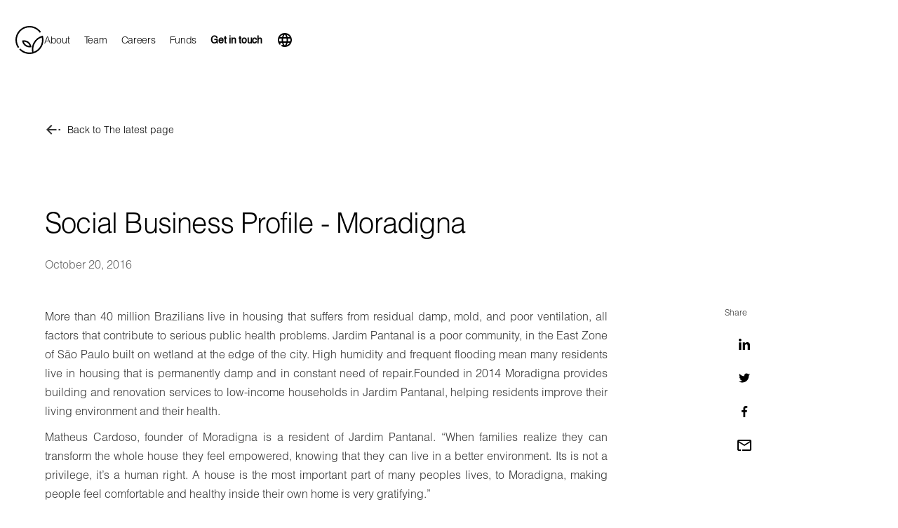

--- FILE ---
content_type: text/html
request_url: https://www.yunussb.com/articles/social-business-profile-moradigna
body_size: 7412
content:
<!DOCTYPE html><!-- Last Published: Thu Aug 28 2025 12:00:58 GMT+0000 (Coordinated Universal Time) --><html data-wf-domain="www.yunussb.com" data-wf-page="65a07e7764572bbf9210c983" data-wf-site="6188baee701539956b72b954" data-wf-collection="65a07e7764572bbf9210c8f0" data-wf-item-slug="social-business-profile-moradigna"><head><meta charset="utf-8"/><title>Global Yunus Social Business</title><meta content="width=device-width, initial-scale=1" name="viewport"/><link href="https://cdn.prod.website-files.com/6188baee701539956b72b954/css/yunussb.webflow.shared.68385a17d.css" rel="stylesheet" type="text/css"/><link href="https://fonts.googleapis.com" rel="preconnect"/><link href="https://fonts.gstatic.com" rel="preconnect" crossorigin="anonymous"/><script src="https://ajax.googleapis.com/ajax/libs/webfont/1.6.26/webfont.js" type="text/javascript"></script><script type="text/javascript">WebFont.load({  google: {    families: ["Droid Sans:400,700"]  }});</script><script type="text/javascript">!function(o,c){var n=c.documentElement,t=" w-mod-";n.className+=t+"js",("ontouchstart"in o||o.DocumentTouch&&c instanceof DocumentTouch)&&(n.className+=t+"touch")}(window,document);</script><link href="https://cdn.prod.website-files.com/6188baee701539956b72b954/61a23122f32925d07b56b335_ysb%20favicon.png" rel="shortcut icon" type="image/x-icon"/><link href="https://cdn.prod.website-files.com/6188baee701539956b72b954/61a231e74a0a5327ef805fe1_ysb%20webclip.png" rel="apple-touch-icon"/><!-- Finsweet Cookie Consent -->
<script async src="https://cdn.jsdelivr.net/npm/@finsweet/cookie-consent@1/fs-cc.js" fs-cc-mode="opt-in"></script>

<!-- Please go to https://cookie-consent.finsweet.com/ for full setup instructions -->


<style>
select::-ms-expand {
    display: none;
}
select {
	appearance: none;
}
</style><!-- [Attributes by Finsweet] CMS PrevNext -->
<script async src="https://cdn.jsdelivr.net/npm/@finsweet/attributes-cmsprevnext@1/cmsprevnext.js"></script></head><body><div><div class="navigation"><div data-animation="default" data-collapse="medium" data-duration="400" data-easing="ease" data-easing2="ease" data-doc-height="1" role="banner" class="nav-bar-component w-nav"><div class="nav-container"><a href="/" class="nav-brand w-nav-brand"><img src="https://cdn.prod.website-files.com/6188baee701539956b72b954/6188bfda3df9ed19d47715bb_YunusSB%20Icon.svg" loading="lazy" alt="" class="nav-brand-image"/></a><nav role="navigation" class="nav-menu w-nav-menu"><a href="/about" class="nav-link w-nav-link">About</a><a href="/team" class="nav-link w-nav-link">Team</a><a href="/careers" class="nav-link w-nav-link">Careers</a><a href="/funds/home" class="nav-link w-nav-link">Funds</a><a href="/contact-us" class="nav-link w-nav-link"><strong>Get in touch</strong></a><div data-hover="false" data-delay="0" class="dropdown w-dropdown"><div class="nav-link language dropdown w-dropdown-toggle"><img src="https://cdn.prod.website-files.com/6188baee701539956b72b954/6188bfdaccf1bc62e94072ea_languages.svg" loading="lazy" alt=""/></div><nav class="dropdown-list w-dropdown-list"><div class="small-black-line"></div><a href="https://www.brasil.yunussb.com" class="nav-link country w-inline-block"><img src="https://cdn.prod.website-files.com/6188baee701539956b72b954/6191eb62742553a853450279_br%201.svg" loading="lazy" alt="" class="flag-icon"/><div>Brazil (PT)</div></a><a href="https://www.colombia.yunussb.com" class="nav-link country w-inline-block"><img src="https://cdn.prod.website-files.com/6188baee701539956b72b954/6191eb621b4f746308a4eaca_co%201.svg" loading="lazy" alt="" class="flag-icon"/><div>Colombia (ES)</div></a><a href="https://east-africa.yunussb.com" class="nav-link country w-inline-block"><img src="https://cdn.prod.website-files.com/6188baee701539956b72b954/6191eb62ea8005792b5f69fb_africa.svg" loading="lazy" alt="" class="flag-icon"/><div>East Africa (EN)</div></a><a href="https://www.india.yunussb.com" class="nav-link country last w-inline-block"><img src="https://cdn.prod.website-files.com/6188baee701539956b72b954/6191eb625227a17fda9a5c52_in%201.svg" loading="lazy" alt="" class="flag-icon"/><div>India (EN)</div></a></nav></div></nav><div class="menu-button w-nav-button"><div class="w-icon-nav-menu"></div></div></div></div></div><div class="section"><div class="page-padding careers"><div class="container"><div class="margin-bottom _96px"><a href="/latest" class="back-link-block w-inline-block"><img src="https://cdn.prod.website-files.com/6188baee701539956b72b954/6188dd4d367d615bcc9bf126_west_black_24dp%201.svg" loading="lazy" alt="" class="back-link-icon"/><div class="text-size-regular line-heright-120">Back to The latest page</div></a></div><div class="margin-bottom _24px"><h1 class="heading-regular">Social Business Profile - Moradigna</h1><h3 class="hide">Social Business Profile - Moradigna</h3></div><div class="margin-bottom _48px"><div class="text-size-medium text-color-darkgray">October 20, 2016</div></div><div class="career-details-wrap"><div class="w-layout-grid press-details-rictext"><div class="career-details"><div class="careers-detail-block"><div class="career-details-richtext w-richtext"><p>More than 40 million Brazilians live in housing that suffers from residual damp, mold, and poor ventilation, all factors that contribute to serious public health problems. Jardim Pantanal is a poor community, in the East Zone of São Paulo built on wetland at the edge of the city. High humidity and frequent flooding mean many residents live in housing that is permanently damp and in constant need of repair.Founded in 2014 Moradigna provides building and renovation services to low-income households in Jardim Pantanal, helping residents improve their living environment and their health. </p><p>Matheus Cardoso, founder of Moradigna is a resident of Jardim Pantanal. “When families realize they can transform the whole house they feel empowered, knowing that they can live in a better environment. Its is not a privilege, it’s a human right. A house is the most important part of many peoples lives, to Moradigna, making people feel comfortable and healthy inside their own home is very gratifying.”</p><figure style="max-width:1800pxpx" class="w-richtext-align-fullwidth w-richtext-figure-type-image"><div><img src="https://cdn.prod.website-files.com/6188ef16ede0464d6076b7f5/6326e4be772071749f5351ed_Moradigna-9-de-56.jpg" loading="lazy" alt=""/></div></figure><p>‍</p><p>Currently, Moradigna employees +22 workers from the local area and has transformed more than 100 houses, impacting more than 500 lives. Moradigna has proven that there is a huge unmet demand of this kind of service in low-income communities in Brazil. </p><p><br/></p></div><div class="margin-top _40px w-condition-invisible"><div class="article-button"><a href="https://drive.google.com/file/d/1gFEpRLBqaO2UU80SSqGkY2unABHWARQQ/view" class="button article w-dyn-bind-empty w-button"></a></div></div></div></div><div id="w-node-_855876b1-4092-a283-1318-6f4c9048013f-9210c983" class="sidebar-block"><div class="sidebar-wrapper"><div class="share-wrapper vertical"><div class="text-size-verysmall">Share</div><div class="margin--24px w-embed"><a class="w-inline-block social-share-btn lnk" href="http://www.linkedin.com/shareArticle?mini=true&url=&title=&summary=&source=" target="_blank" title="Share on LinkedIn" onclick="window.open('http://www.linkedin.com/shareArticle?mini=true&url=' + encodeURIComponent(document.URL) + '&title=' + encodeURIComponent(document.title)); return false;"></a>
<a class="w-inline-block social-share-btn tw" href="https://twitter.com/intent/tweet?" target="_blank" title="Tweet" onclick="window.open('https://twitter.com/intent/tweet?text=%20Check%20up%20this%20awesome%20content' + encodeURIComponent(document.title) + ':%20 ' + encodeURIComponent(document.URL)); return false;"></a>
<a class="w-inline-block social-share-btn fb" href="https://www.facebook.com/sharer/sharer.php?u=&t=" title="Share on Facebook" target="_blank" onclick="window.open('https://www.facebook.com/sharer/sharer.php?u=' + encodeURIComponent(document.URL) + '&t=' + encodeURIComponent(document.URL)); return false;"> </a>
<a class="w-inline-block social-share-btn email" href="mailto:?subject=&body=:%20" target="_blank" title="Email" onclick="window.open('mailto:?subject=' + encodeURIComponent(document.title) + '&body=' + encodeURIComponent(document.URL)); return false;"></a></div></div></div></div></div></div></div></div></div><div class="section gray-bg"><div class="page-padding _96px"><div class="container"><div class="w-dyn-list"><div role="list" class="collection-list-3 w-dyn-items"><div role="listitem" class="collection-item-cms green w-dyn-item"><div class="image-title-wrap"><div class="cms-image-wrapper"><img src="https://cdn.prod.website-files.com/6188ef16ede0464d6076b7f5/6208630fd6165a72b628e957_Mobility%20Experts.jpg" loading="lazy" alt="" class="cms-image"/></div><div class="latest-item green"><div class="margin-bottom _8px"><h3 class="heading-small">NINA meets MAN: Fighting sexual harassment with the help of mobility experts</h3></div><p class="text-size-verysmall text-color-bdbdbd">As demonstrated by the #MeToo movement, more and more women are helping society change the way we think about sexual harassment by sharing their experiences.</p></div></div><div class="read-more-button-wrap green"><a href="/articles/nina-meets-man-fighting-sexual-harassment-with-the-help-of-mobility-experts" class="button mossgreen w-button">Read More</a></div></div><div role="listitem" class="collection-item-cms green w-dyn-item"><div class="image-title-wrap"><div class="cms-image-wrapper"><img src="https://cdn.prod.website-files.com/6188ef16ede0464d6076b7f5/620b4c347e21ee045cf56e1f_6%20Female%20Founders%20Changing%20the%20World%20with%20Social%20Business..png" loading="lazy" alt="" sizes="(max-width: 479px) 93vw, (max-width: 767px) 90vw, (max-width: 991px) 45vw, (max-width: 1279px) 30vw, (max-width: 1439px) 29vw, (max-width: 1919px) 26vw, 464px" srcset="https://cdn.prod.website-files.com/6188ef16ede0464d6076b7f5/620b4c347e21ee045cf56e1f_6%20Female%20Founders%20Changing%20the%20World%20with%20Social%20Business.-p-500.png 500w, https://cdn.prod.website-files.com/6188ef16ede0464d6076b7f5/620b4c347e21ee045cf56e1f_6%20Female%20Founders%20Changing%20the%20World%20with%20Social%20Business.-p-800.png 800w, https://cdn.prod.website-files.com/6188ef16ede0464d6076b7f5/620b4c347e21ee045cf56e1f_6%20Female%20Founders%20Changing%20the%20World%20with%20Social%20Business..png 1000w" class="cms-image"/></div><div class="latest-item green"><div class="margin-bottom _8px"><h3 class="heading-small">6 Female Founders Changing the World with Social Business.</h3></div><p class="text-size-verysmall text-color-bdbdbd">At Yunus Social Business we are proud to support female entrepreneurs all over the world who are innovating to solve social problems in a sustainable way. The theme for International Women’s Day this year is “Think equal, build smart, innovate for change”, so we wanted to take some time to celebrate the women we work with who are doing just that!</p></div></div><div class="read-more-button-wrap green"><a href="/articles/6-female-founders-changing-the-world-with-social-business" class="button mossgreen w-button">Read More</a></div></div><div role="listitem" class="collection-item-cms green w-dyn-item"><div class="image-title-wrap"><div class="cms-image-wrapper"><img src="https://cdn.prod.website-files.com/6188ef16ede0464d6076b7f5/6537b7e61bed2cd83c1cb08d_Join%20us%20in%20shaping%20the%20future%20of%20social%20enterprises%20in%20the%20plastic%20recycling%20sector!%20(4).png" loading="lazy" alt="" class="cms-image"/></div><div class="latest-item green"><div class="margin-bottom _8px"><h3 class="heading-small">6 social businesses at the heart of the Fight for Access Accelerator in Nigeria</h3></div><p class="text-size-verysmall text-color-bdbdbd w-dyn-bind-empty"></p></div></div><div class="read-more-button-wrap green"><a href="/articles/announcing-the-6-social-businesses-for-the-fight-for-access-accelerator-in-nigeria" class="button mossgreen w-button">Read More</a></div></div></div></div></div></div></div><div class="footer"><div class="footer-component"><div class="container"><div class="footer-wrapper"><div class="margin-bottom _62px"><div class="footer-item"><div class="footer-nav"><a href="/" class="footer-nav-brand-link w-inline-block"><img src="https://cdn.prod.website-files.com/6188baee701539956b72b954/6188bfda3df9ed19d47715bb_YunusSB%20Icon.svg" loading="lazy" alt="" class="brand-image"/></a><a href="/contact-us" class="nav-link">Contact</a><a href="/press" class="nav-link">Press</a><a href="/careers" class="nav-link">Careers</a><a href="/privacy-policy" class="nav-link">Privacy Policy</a><a href="/impressum" class="nav-link">Impressum</a></div><div class="socials-wrapper"><a href="https://www.facebook.com/YunusSocialBusiness/" class="socials-link w-inline-block"><img src="https://cdn.prod.website-files.com/6188baee701539956b72b954/61890cefdb2b2e15ad72be9b_023-facebook.svg" loading="lazy" alt="" class="socials-image"/></a><a href="https://www.instagram.com/yunussocialbusiness/" class="socials-link w-inline-block"><img src="https://cdn.prod.website-files.com/6188baee701539956b72b954/61890cf08f07302623f5298f_044-instagram.svg" loading="lazy" alt="" class="socials-image"/></a><a href="https://www.linkedin.com/company/yunus-social-business" class="socials-link w-inline-block"><img src="https://cdn.prod.website-files.com/6188baee701539956b72b954/61890cef92aafe58a924159a_052-linkedin.svg" loading="lazy" alt="" class="socials-image"/></a><a href="https://twitter.com/Yunus_SB" class="socials-link w-inline-block"><img src="https://cdn.prod.website-files.com/6188baee701539956b72b954/61890cf00941cd17448a43b3_096-twitter.svg" loading="lazy" alt="" class="socials-image"/></a><a href="https://www.youtube.com/channel/UCY0TIxSP9UjaigQJTovC6fw" class="socials-link w-inline-block"><img src="https://cdn.prod.website-files.com/6188baee701539956b72b954/61890cef367d617f9f9d1f9f_116-youtube.svg" loading="lazy" alt="" class="socials-image"/></a></div></div></div><div class="footer-item"><div class="footer-text">c/o EDGE Grand Central, Invalidenstraße 65, 10557 Berlin</div><div class="footer-text">© 2024 Yunus Social Business.</div></div></div></div></div></div><div class="set-all-components-to-display-none-and-use-this-div-to-create-a-symbol"><div fs-cc="banner" class="fs-cc-banner3_component"><div class="fs-cc-banner3_container"><div class="fs-cc-banner3_block"><div class="fs-cc-banner3_text">Cookie Consent</div><p class="fs-cc-banner3_paragraph">We use cookies to provide necessary website functionality, improve your experience and analyze our traffic. By using our website, you agree to our <a href="/privacy-policy" class="link">Privacy Policy</a> and our cookies usage.</p></div><div class="fs-cc-banner3_buttons-wrapper"><a fs-cc="open-preferences" href="#" class="fs-cc-manager3-link w-inline-block"><div>Preference</div></a><a fs-cc="deny" href="#" class="fs-cc-banner3_button fs-cc-button-alt w-inline-block"><div class="fs-cc-banner3_button-text">Deny</div></a><a fs-cc="allow" href="#" class="fs-cc-banner3_button w-inline-block"><div class="fs-cc-banner3_button-text">Accept</div></a></div></div></div><div fs-cc-scroll="disable" fs-cc="preferences" class="fs-cc-prefs3_component"><div fs-cc="close" class="fs-cc-prefs3_close"><div class="fs-cc-preferences3_close-icon w-embed"><svg fill="currentColor" aria-hidden="true" focusable="false" viewBox="0 0 16 16">
	<path d="M9.414 8l4.293-4.293-1.414-1.414L8 6.586 3.707 2.293 2.293 3.707 6.586 8l-4.293 4.293 1.414 1.414L8 9.414l4.293 4.293 1.414-1.414L9.414 8z"></path>
</svg></div></div><div class="fs-cc-prefs3_form-wrapper w-form"><form id="cookie-preferences" name="wf-form-Cookie-Preferences" data-name="Cookie Preferences" method="get" class="fs-cc-prefs3_form" data-wf-page-id="65a07e7764572bbf9210c983" data-wf-element-id="c0a582d1-dc90-9c50-ae3c-198770c96372"><div class="fs-cc-prefs3_header"><div fs-cc="open-preferences" role="button" tabindex="0" title="Cookie Preferences" aria-label="Cookie Preferences" class="fs-cc-prefs3_icon w-embed"><svg enable-background="new 0 0 512.026 512.026" viewBox="0 0 512.026 512.026" fill="currentColor" xmlns="http://www.w3.org/2000/svg"><g><path d="m511.525 241.705c-1.21-22.482-6.909-49.971-17.666-77.748-3.766-9.725-16.048-12.699-23.855-5.881-5.564 4.859-15.309 3.478-18.563-2.599-3.886-7.256-12.89-10.023-20.179-6.209-17.818 9.326-40.237.637-46.641-19.032-2.388-7.335-9.952-11.665-17.487-10.006-20.777 4.568-40.134-11.324-40.134-32.217 0-8.143 2.995-15.965 8.433-22.025 8.406-9.367 2.187-24.346-10.388-24.997-7.513-.391-12.884-6.94-9.429-12.76 5.277-8.89.174-20.366-9.994-22.373-15.381-3.036-32.039-5.845-49.622-5.845-140.303 0-256 106.637-256 248 0 140.366 114.711 264 256 264 148.992 0 264.611-127.454 255.525-270.308zm-43.83 93.429c-16.703-5.236-28.695-20.835-28.695-39.121 0-23.222 19.421-42.061 42.99-40.947.148 27.26-4.678 54.421-14.295 80.068zm-386.695-127.121c0 26.156-28.999 41.656-50.664 27.883 1.147-21.147 5.289-41.403 12.025-60.399 20.312-3.49 38.639 12.198 38.639 32.516zm175 274c-115.793 0-214.585-95.744-225.064-213.349 40.47 11.345 80.064-19.283 80.064-60.651 0-32.132-24.186-58.704-55.305-62.513 37.448-69.237 112.24-115.487 200.305-115.487 9.639 0 19.241 1.046 28.557 2.521.179 12.837 6.935 24.244 17.288 31.24-17.505 41.973 14.071 88.048 59.285 87.229 14.429 25.643 44.523 37.606 72.45 29.503 10.287 9.14 24.546 12.389 37.663 9.473 3.752 11.781 6.52 23.482 8.312 35.046-38.944.241-70.555 31.988-70.555 70.988 0 30.389 19.136 56.487 46.252 66.559-38.139 71.029-113.144 119.441-199.252 119.441z"/><path d="m304 305.013c-39.149 0-71 31.851-71 71s31.851 71 71 71 71-31.851 71-71-31.851-71-71-71zm0 112c-22.607 0-41-18.393-41-41s18.393-41 41-41 41 18.393 41 41-18.393 41-41 41z"/><path d="m279 188.013c0-28.121-22.878-51-51-51s-51 22.879-51 51 22.878 51 51 51 51-22.879 51-51zm-51 21c-11.58 0-21-9.421-21-21s9.42-21 21-21 21 9.421 21 21-9.42 21-21 21z"/><path d="m148 273.013c-28.122 0-51 22.879-51 51s22.878 51 51 51 51-22.879 51-51-22.878-51-51-51zm0 72c-11.58 0-21-9.421-21-21s9.42-21 21-21 21 9.421 21 21-9.42 21-21 21z"/></g></svg></div><div class="fs-cc-prefs3_title">Privacy Preferences</div></div><div class="fs-cc-prefs3_content"><div class="fs-cc-prefs3_option"><div class="fs-cc-prefs3_toggle-wrapper"><div class="fs-cc-prefs3_label">Essential cookies</div><div class="fs-cc-prefs3_line"></div><div>Required</div></div></div><div class="fs-cc-prefs3_option"><div class="fs-cc-prefs3_toggle-wrapper"><div class="fs-cc-prefs3_label">Marketing cookies</div><div class="fs-cc-prefs3_line"></div><label class="w-checkbox fs-cc-prefs3_checkbox-field"><div class="w-checkbox-input w-checkbox-input--inputType-custom fs-cc-prefs3_checkbox"></div><input type="checkbox" id="marketing-2" name="marketing-2" data-name="Marketing 2" fs-cc-checkbox="marketing" style="opacity:0;position:absolute;z-index:-1"/><span for="marketing-2" class="fs-cc-prefs3_checkbox-label w-form-label">Essential</span></label></div></div><div class="fs-cc-prefs3_option"><div class="fs-cc-prefs3_toggle-wrapper"><div class="fs-cc-prefs3_label">Personalization cookies</div><div class="fs-cc-prefs3_line"></div><label class="w-checkbox fs-cc-prefs3_checkbox-field"><div class="w-checkbox-input w-checkbox-input--inputType-custom fs-cc-prefs3_checkbox"></div><input type="checkbox" id="personalization-2" name="personalization-2" data-name="Personalization 2" fs-cc-checkbox="personalization" style="opacity:0;position:absolute;z-index:-1"/><span for="personalization-2" class="fs-cc-prefs3_checkbox-label w-form-label">Essential</span></label></div></div><div class="fs-cc-prefs3_option"><div class="fs-cc-prefs3_toggle-wrapper"><div class="fs-cc-prefs3_label">Analytics cookies</div><div class="fs-cc-prefs3_line"></div><label class="w-checkbox fs-cc-prefs3_checkbox-field"><div class="w-checkbox-input w-checkbox-input--inputType-custom fs-cc-prefs3_checkbox"></div><input type="checkbox" id="analytics-2" name="analytics-2" data-name="Analytics 2" fs-cc-checkbox="analytics" style="opacity:0;position:absolute;z-index:-1"/><span for="analytics-2" class="fs-cc-prefs3_checkbox-label w-form-label">Essential</span></label></div></div></div><div class="fs-cc-prefs3_buttons-wrapper"><div class="fs-cc-prefs3_buttons-block"><a fs-cc="deny" href="#" class="fs-cc-prefs3_button fs-cc-button-alt w-button">Reject all cookies</a><a fs-cc="allow" href="#" class="fs-cc-prefs3_button w-button">Allow all cookies</a></div><input type="submit" data-wait="Please wait..." class="fs-cc-prefs3_submit w-button" value="Save preferences"/></div></form><div class="w-form-done"></div><div class="w-form-fail"></div><div fs-cc="close" class="fs-cc-prefs3_overlay"></div></div></div><div fs-cc="manager" class="fs-cc-manager3_component"></div></div></div><script src="https://d3e54v103j8qbb.cloudfront.net/js/jquery-3.5.1.min.dc5e7f18c8.js?site=6188baee701539956b72b954" type="text/javascript" integrity="sha256-9/aliU8dGd2tb6OSsuzixeV4y/faTqgFtohetphbbj0=" crossorigin="anonymous"></script><script src="https://cdn.prod.website-files.com/6188baee701539956b72b954/js/webflow.schunk.36b8fb49256177c8.js" type="text/javascript"></script><script src="https://cdn.prod.website-files.com/6188baee701539956b72b954/js/webflow.a4737529.c51eee8899e44467.js" type="text/javascript"></script><script src="https://tools.refokus.io/slider-generator/bundle.v1.0.0.js"></script><!-- Hosted Library script file on CDN for free -->
<script src="https://cdn.finsweet.com/files/cmslibrary-v1.7.js"></script>

<script>
(function() {
	// create a new Library instance and store it in a variable called "fsPreviousNext"
	var fsPreviousNext = new FsLibrary (".post-list-hidden")
  // run Previous Next component on our instance
	fsPreviousNext.prevnext ({
		nextTarget: ".post-next-target", // div that the 'next' post should go in
		previousTarget: ".post-prev-target", // div that the 'prev' post should go in
		contentId: ".post-number", // unique id that identifies the 'current' post
		loadImages: ".post-load-image" // optional improved loading for many images
	})
})();

</script></body></html>

--- FILE ---
content_type: text/css
request_url: https://cdn.prod.website-files.com/6188baee701539956b72b954/css/yunussb.webflow.shared.68385a17d.css
body_size: 35324
content:
html {
  -webkit-text-size-adjust: 100%;
  -ms-text-size-adjust: 100%;
  font-family: sans-serif;
}

body {
  margin: 0;
}

article, aside, details, figcaption, figure, footer, header, hgroup, main, menu, nav, section, summary {
  display: block;
}

audio, canvas, progress, video {
  vertical-align: baseline;
  display: inline-block;
}

audio:not([controls]) {
  height: 0;
  display: none;
}

[hidden], template {
  display: none;
}

a {
  background-color: #0000;
}

a:active, a:hover {
  outline: 0;
}

abbr[title] {
  border-bottom: 1px dotted;
}

b, strong {
  font-weight: bold;
}

dfn {
  font-style: italic;
}

h1 {
  margin: .67em 0;
  font-size: 2em;
}

mark {
  color: #000;
  background: #ff0;
}

small {
  font-size: 80%;
}

sub, sup {
  vertical-align: baseline;
  font-size: 75%;
  line-height: 0;
  position: relative;
}

sup {
  top: -.5em;
}

sub {
  bottom: -.25em;
}

img {
  border: 0;
}

svg:not(:root) {
  overflow: hidden;
}

hr {
  box-sizing: content-box;
  height: 0;
}

pre {
  overflow: auto;
}

code, kbd, pre, samp {
  font-family: monospace;
  font-size: 1em;
}

button, input, optgroup, select, textarea {
  color: inherit;
  font: inherit;
  margin: 0;
}

button {
  overflow: visible;
}

button, select {
  text-transform: none;
}

button, html input[type="button"], input[type="reset"] {
  -webkit-appearance: button;
  cursor: pointer;
}

button[disabled], html input[disabled] {
  cursor: default;
}

button::-moz-focus-inner, input::-moz-focus-inner {
  border: 0;
  padding: 0;
}

input {
  line-height: normal;
}

input[type="checkbox"], input[type="radio"] {
  box-sizing: border-box;
  padding: 0;
}

input[type="number"]::-webkit-inner-spin-button, input[type="number"]::-webkit-outer-spin-button {
  height: auto;
}

input[type="search"] {
  -webkit-appearance: none;
}

input[type="search"]::-webkit-search-cancel-button, input[type="search"]::-webkit-search-decoration {
  -webkit-appearance: none;
}

legend {
  border: 0;
  padding: 0;
}

textarea {
  overflow: auto;
}

optgroup {
  font-weight: bold;
}

table {
  border-collapse: collapse;
  border-spacing: 0;
}

td, th {
  padding: 0;
}

@font-face {
  font-family: webflow-icons;
  src: url("[data-uri]") format("truetype");
  font-weight: normal;
  font-style: normal;
}

[class^="w-icon-"], [class*=" w-icon-"] {
  speak: none;
  font-variant: normal;
  text-transform: none;
  -webkit-font-smoothing: antialiased;
  -moz-osx-font-smoothing: grayscale;
  font-style: normal;
  font-weight: normal;
  line-height: 1;
  font-family: webflow-icons !important;
}

.w-icon-slider-right:before {
  content: "";
}

.w-icon-slider-left:before {
  content: "";
}

.w-icon-nav-menu:before {
  content: "";
}

.w-icon-arrow-down:before, .w-icon-dropdown-toggle:before {
  content: "";
}

.w-icon-file-upload-remove:before {
  content: "";
}

.w-icon-file-upload-icon:before {
  content: "";
}

* {
  box-sizing: border-box;
}

html {
  height: 100%;
}

body {
  color: #333;
  background-color: #fff;
  min-height: 100%;
  margin: 0;
  font-family: Arial, sans-serif;
  font-size: 14px;
  line-height: 20px;
}

img {
  vertical-align: middle;
  max-width: 100%;
  display: inline-block;
}

html.w-mod-touch * {
  background-attachment: scroll !important;
}

.w-block {
  display: block;
}

.w-inline-block {
  max-width: 100%;
  display: inline-block;
}

.w-clearfix:before, .w-clearfix:after {
  content: " ";
  grid-area: 1 / 1 / 2 / 2;
  display: table;
}

.w-clearfix:after {
  clear: both;
}

.w-hidden {
  display: none;
}

.w-button {
  color: #fff;
  line-height: inherit;
  cursor: pointer;
  background-color: #3898ec;
  border: 0;
  border-radius: 0;
  padding: 9px 15px;
  text-decoration: none;
  display: inline-block;
}

input.w-button {
  -webkit-appearance: button;
}

html[data-w-dynpage] [data-w-cloak] {
  color: #0000 !important;
}

.w-code-block {
  margin: unset;
}

pre.w-code-block code {
  all: inherit;
}

.w-optimization {
  display: contents;
}

.w-webflow-badge, .w-webflow-badge > img {
  box-sizing: unset;
  width: unset;
  height: unset;
  max-height: unset;
  max-width: unset;
  min-height: unset;
  min-width: unset;
  margin: unset;
  padding: unset;
  float: unset;
  clear: unset;
  border: unset;
  border-radius: unset;
  background: unset;
  background-image: unset;
  background-position: unset;
  background-size: unset;
  background-repeat: unset;
  background-origin: unset;
  background-clip: unset;
  background-attachment: unset;
  background-color: unset;
  box-shadow: unset;
  transform: unset;
  direction: unset;
  font-family: unset;
  font-weight: unset;
  color: unset;
  font-size: unset;
  line-height: unset;
  font-style: unset;
  font-variant: unset;
  text-align: unset;
  letter-spacing: unset;
  -webkit-text-decoration: unset;
  text-decoration: unset;
  text-indent: unset;
  text-transform: unset;
  list-style-type: unset;
  text-shadow: unset;
  vertical-align: unset;
  cursor: unset;
  white-space: unset;
  word-break: unset;
  word-spacing: unset;
  word-wrap: unset;
  transition: unset;
}

.w-webflow-badge {
  white-space: nowrap;
  cursor: pointer;
  box-shadow: 0 0 0 1px #0000001a, 0 1px 3px #0000001a;
  visibility: visible !important;
  opacity: 1 !important;
  z-index: 2147483647 !important;
  color: #aaadb0 !important;
  overflow: unset !important;
  background-color: #fff !important;
  border-radius: 3px !important;
  width: auto !important;
  height: auto !important;
  margin: 0 !important;
  padding: 6px !important;
  font-size: 12px !important;
  line-height: 14px !important;
  text-decoration: none !important;
  display: inline-block !important;
  position: fixed !important;
  inset: auto 12px 12px auto !important;
  transform: none !important;
}

.w-webflow-badge > img {
  position: unset;
  visibility: unset !important;
  opacity: 1 !important;
  vertical-align: middle !important;
  display: inline-block !important;
}

h1, h2, h3, h4, h5, h6 {
  margin-bottom: 10px;
  font-weight: bold;
}

h1 {
  margin-top: 20px;
  font-size: 38px;
  line-height: 44px;
}

h2 {
  margin-top: 20px;
  font-size: 32px;
  line-height: 36px;
}

h3 {
  margin-top: 20px;
  font-size: 24px;
  line-height: 30px;
}

h4 {
  margin-top: 10px;
  font-size: 18px;
  line-height: 24px;
}

h5 {
  margin-top: 10px;
  font-size: 14px;
  line-height: 20px;
}

h6 {
  margin-top: 10px;
  font-size: 12px;
  line-height: 18px;
}

p {
  margin-top: 0;
  margin-bottom: 10px;
}

blockquote {
  border-left: 5px solid #e2e2e2;
  margin: 0 0 10px;
  padding: 10px 20px;
  font-size: 18px;
  line-height: 22px;
}

figure {
  margin: 0 0 10px;
}

figcaption {
  text-align: center;
  margin-top: 5px;
}

ul, ol {
  margin-top: 0;
  margin-bottom: 10px;
  padding-left: 40px;
}

.w-list-unstyled {
  padding-left: 0;
  list-style: none;
}

.w-embed:before, .w-embed:after {
  content: " ";
  grid-area: 1 / 1 / 2 / 2;
  display: table;
}

.w-embed:after {
  clear: both;
}

.w-video {
  width: 100%;
  padding: 0;
  position: relative;
}

.w-video iframe, .w-video object, .w-video embed {
  border: none;
  width: 100%;
  height: 100%;
  position: absolute;
  top: 0;
  left: 0;
}

fieldset {
  border: 0;
  margin: 0;
  padding: 0;
}

button, [type="button"], [type="reset"] {
  cursor: pointer;
  -webkit-appearance: button;
  border: 0;
}

.w-form {
  margin: 0 0 15px;
}

.w-form-done {
  text-align: center;
  background-color: #ddd;
  padding: 20px;
  display: none;
}

.w-form-fail {
  background-color: #ffdede;
  margin-top: 10px;
  padding: 10px;
  display: none;
}

label {
  margin-bottom: 5px;
  font-weight: bold;
  display: block;
}

.w-input, .w-select {
  color: #333;
  vertical-align: middle;
  background-color: #fff;
  border: 1px solid #ccc;
  width: 100%;
  height: 38px;
  margin-bottom: 10px;
  padding: 8px 12px;
  font-size: 14px;
  line-height: 1.42857;
  display: block;
}

.w-input::placeholder, .w-select::placeholder {
  color: #999;
}

.w-input:focus, .w-select:focus {
  border-color: #3898ec;
  outline: 0;
}

.w-input[disabled], .w-select[disabled], .w-input[readonly], .w-select[readonly], fieldset[disabled] .w-input, fieldset[disabled] .w-select {
  cursor: not-allowed;
}

.w-input[disabled]:not(.w-input-disabled), .w-select[disabled]:not(.w-input-disabled), .w-input[readonly], .w-select[readonly], fieldset[disabled]:not(.w-input-disabled) .w-input, fieldset[disabled]:not(.w-input-disabled) .w-select {
  background-color: #eee;
}

textarea.w-input, textarea.w-select {
  height: auto;
}

.w-select {
  background-color: #f3f3f3;
}

.w-select[multiple] {
  height: auto;
}

.w-form-label {
  cursor: pointer;
  margin-bottom: 0;
  font-weight: normal;
  display: inline-block;
}

.w-radio {
  margin-bottom: 5px;
  padding-left: 20px;
  display: block;
}

.w-radio:before, .w-radio:after {
  content: " ";
  grid-area: 1 / 1 / 2 / 2;
  display: table;
}

.w-radio:after {
  clear: both;
}

.w-radio-input {
  float: left;
  margin: 3px 0 0 -20px;
  line-height: normal;
}

.w-file-upload {
  margin-bottom: 10px;
  display: block;
}

.w-file-upload-input {
  opacity: 0;
  z-index: -100;
  width: .1px;
  height: .1px;
  position: absolute;
  overflow: hidden;
}

.w-file-upload-default, .w-file-upload-uploading, .w-file-upload-success {
  color: #333;
  display: inline-block;
}

.w-file-upload-error {
  margin-top: 10px;
  display: block;
}

.w-file-upload-default.w-hidden, .w-file-upload-uploading.w-hidden, .w-file-upload-error.w-hidden, .w-file-upload-success.w-hidden {
  display: none;
}

.w-file-upload-uploading-btn {
  cursor: pointer;
  background-color: #fafafa;
  border: 1px solid #ccc;
  margin: 0;
  padding: 8px 12px;
  font-size: 14px;
  font-weight: normal;
  display: flex;
}

.w-file-upload-file {
  background-color: #fafafa;
  border: 1px solid #ccc;
  flex-grow: 1;
  justify-content: space-between;
  margin: 0;
  padding: 8px 9px 8px 11px;
  display: flex;
}

.w-file-upload-file-name {
  font-size: 14px;
  font-weight: normal;
  display: block;
}

.w-file-remove-link {
  cursor: pointer;
  width: auto;
  height: auto;
  margin-top: 3px;
  margin-left: 10px;
  padding: 3px;
  display: block;
}

.w-icon-file-upload-remove {
  margin: auto;
  font-size: 10px;
}

.w-file-upload-error-msg {
  color: #ea384c;
  padding: 2px 0;
  display: inline-block;
}

.w-file-upload-info {
  padding: 0 12px;
  line-height: 38px;
  display: inline-block;
}

.w-file-upload-label {
  cursor: pointer;
  background-color: #fafafa;
  border: 1px solid #ccc;
  margin: 0;
  padding: 8px 12px;
  font-size: 14px;
  font-weight: normal;
  display: inline-block;
}

.w-icon-file-upload-icon, .w-icon-file-upload-uploading {
  width: 20px;
  margin-right: 8px;
  display: inline-block;
}

.w-icon-file-upload-uploading {
  height: 20px;
}

.w-container {
  max-width: 940px;
  margin-left: auto;
  margin-right: auto;
}

.w-container:before, .w-container:after {
  content: " ";
  grid-area: 1 / 1 / 2 / 2;
  display: table;
}

.w-container:after {
  clear: both;
}

.w-container .w-row {
  margin-left: -10px;
  margin-right: -10px;
}

.w-row:before, .w-row:after {
  content: " ";
  grid-area: 1 / 1 / 2 / 2;
  display: table;
}

.w-row:after {
  clear: both;
}

.w-row .w-row {
  margin-left: 0;
  margin-right: 0;
}

.w-col {
  float: left;
  width: 100%;
  min-height: 1px;
  padding-left: 10px;
  padding-right: 10px;
  position: relative;
}

.w-col .w-col {
  padding-left: 0;
  padding-right: 0;
}

.w-col-1 {
  width: 8.33333%;
}

.w-col-2 {
  width: 16.6667%;
}

.w-col-3 {
  width: 25%;
}

.w-col-4 {
  width: 33.3333%;
}

.w-col-5 {
  width: 41.6667%;
}

.w-col-6 {
  width: 50%;
}

.w-col-7 {
  width: 58.3333%;
}

.w-col-8 {
  width: 66.6667%;
}

.w-col-9 {
  width: 75%;
}

.w-col-10 {
  width: 83.3333%;
}

.w-col-11 {
  width: 91.6667%;
}

.w-col-12 {
  width: 100%;
}

.w-hidden-main {
  display: none !important;
}

@media screen and (max-width: 991px) {
  .w-container {
    max-width: 728px;
  }

  .w-hidden-main {
    display: inherit !important;
  }

  .w-hidden-medium {
    display: none !important;
  }

  .w-col-medium-1 {
    width: 8.33333%;
  }

  .w-col-medium-2 {
    width: 16.6667%;
  }

  .w-col-medium-3 {
    width: 25%;
  }

  .w-col-medium-4 {
    width: 33.3333%;
  }

  .w-col-medium-5 {
    width: 41.6667%;
  }

  .w-col-medium-6 {
    width: 50%;
  }

  .w-col-medium-7 {
    width: 58.3333%;
  }

  .w-col-medium-8 {
    width: 66.6667%;
  }

  .w-col-medium-9 {
    width: 75%;
  }

  .w-col-medium-10 {
    width: 83.3333%;
  }

  .w-col-medium-11 {
    width: 91.6667%;
  }

  .w-col-medium-12 {
    width: 100%;
  }

  .w-col-stack {
    width: 100%;
    left: auto;
    right: auto;
  }
}

@media screen and (max-width: 767px) {
  .w-hidden-main, .w-hidden-medium {
    display: inherit !important;
  }

  .w-hidden-small {
    display: none !important;
  }

  .w-row, .w-container .w-row {
    margin-left: 0;
    margin-right: 0;
  }

  .w-col {
    width: 100%;
    left: auto;
    right: auto;
  }

  .w-col-small-1 {
    width: 8.33333%;
  }

  .w-col-small-2 {
    width: 16.6667%;
  }

  .w-col-small-3 {
    width: 25%;
  }

  .w-col-small-4 {
    width: 33.3333%;
  }

  .w-col-small-5 {
    width: 41.6667%;
  }

  .w-col-small-6 {
    width: 50%;
  }

  .w-col-small-7 {
    width: 58.3333%;
  }

  .w-col-small-8 {
    width: 66.6667%;
  }

  .w-col-small-9 {
    width: 75%;
  }

  .w-col-small-10 {
    width: 83.3333%;
  }

  .w-col-small-11 {
    width: 91.6667%;
  }

  .w-col-small-12 {
    width: 100%;
  }
}

@media screen and (max-width: 479px) {
  .w-container {
    max-width: none;
  }

  .w-hidden-main, .w-hidden-medium, .w-hidden-small {
    display: inherit !important;
  }

  .w-hidden-tiny {
    display: none !important;
  }

  .w-col {
    width: 100%;
  }

  .w-col-tiny-1 {
    width: 8.33333%;
  }

  .w-col-tiny-2 {
    width: 16.6667%;
  }

  .w-col-tiny-3 {
    width: 25%;
  }

  .w-col-tiny-4 {
    width: 33.3333%;
  }

  .w-col-tiny-5 {
    width: 41.6667%;
  }

  .w-col-tiny-6 {
    width: 50%;
  }

  .w-col-tiny-7 {
    width: 58.3333%;
  }

  .w-col-tiny-8 {
    width: 66.6667%;
  }

  .w-col-tiny-9 {
    width: 75%;
  }

  .w-col-tiny-10 {
    width: 83.3333%;
  }

  .w-col-tiny-11 {
    width: 91.6667%;
  }

  .w-col-tiny-12 {
    width: 100%;
  }
}

.w-widget {
  position: relative;
}

.w-widget-map {
  width: 100%;
  height: 400px;
}

.w-widget-map label {
  width: auto;
  display: inline;
}

.w-widget-map img {
  max-width: inherit;
}

.w-widget-map .gm-style-iw {
  text-align: center;
}

.w-widget-map .gm-style-iw > button {
  display: none !important;
}

.w-widget-twitter {
  overflow: hidden;
}

.w-widget-twitter-count-shim {
  vertical-align: top;
  text-align: center;
  background: #fff;
  border: 1px solid #758696;
  border-radius: 3px;
  width: 28px;
  height: 20px;
  display: inline-block;
  position: relative;
}

.w-widget-twitter-count-shim * {
  pointer-events: none;
  -webkit-user-select: none;
  user-select: none;
}

.w-widget-twitter-count-shim .w-widget-twitter-count-inner {
  text-align: center;
  color: #999;
  font-family: serif;
  font-size: 15px;
  line-height: 12px;
  position: relative;
}

.w-widget-twitter-count-shim .w-widget-twitter-count-clear {
  display: block;
  position: relative;
}

.w-widget-twitter-count-shim.w--large {
  width: 36px;
  height: 28px;
}

.w-widget-twitter-count-shim.w--large .w-widget-twitter-count-inner {
  font-size: 18px;
  line-height: 18px;
}

.w-widget-twitter-count-shim:not(.w--vertical) {
  margin-left: 5px;
  margin-right: 8px;
}

.w-widget-twitter-count-shim:not(.w--vertical).w--large {
  margin-left: 6px;
}

.w-widget-twitter-count-shim:not(.w--vertical):before, .w-widget-twitter-count-shim:not(.w--vertical):after {
  content: " ";
  pointer-events: none;
  border: solid #0000;
  width: 0;
  height: 0;
  position: absolute;
  top: 50%;
  left: 0;
}

.w-widget-twitter-count-shim:not(.w--vertical):before {
  border-width: 4px;
  border-color: #75869600 #5d6c7b #75869600 #75869600;
  margin-top: -4px;
  margin-left: -9px;
}

.w-widget-twitter-count-shim:not(.w--vertical).w--large:before {
  border-width: 5px;
  margin-top: -5px;
  margin-left: -10px;
}

.w-widget-twitter-count-shim:not(.w--vertical):after {
  border-width: 4px;
  border-color: #fff0 #fff #fff0 #fff0;
  margin-top: -4px;
  margin-left: -8px;
}

.w-widget-twitter-count-shim:not(.w--vertical).w--large:after {
  border-width: 5px;
  margin-top: -5px;
  margin-left: -9px;
}

.w-widget-twitter-count-shim.w--vertical {
  width: 61px;
  height: 33px;
  margin-bottom: 8px;
}

.w-widget-twitter-count-shim.w--vertical:before, .w-widget-twitter-count-shim.w--vertical:after {
  content: " ";
  pointer-events: none;
  border: solid #0000;
  width: 0;
  height: 0;
  position: absolute;
  top: 100%;
  left: 50%;
}

.w-widget-twitter-count-shim.w--vertical:before {
  border-width: 5px;
  border-color: #5d6c7b #75869600 #75869600;
  margin-left: -5px;
}

.w-widget-twitter-count-shim.w--vertical:after {
  border-width: 4px;
  border-color: #fff #fff0 #fff0;
  margin-left: -4px;
}

.w-widget-twitter-count-shim.w--vertical .w-widget-twitter-count-inner {
  font-size: 18px;
  line-height: 22px;
}

.w-widget-twitter-count-shim.w--vertical.w--large {
  width: 76px;
}

.w-background-video {
  color: #fff;
  height: 500px;
  position: relative;
  overflow: hidden;
}

.w-background-video > video {
  object-fit: cover;
  z-index: -100;
  background-position: 50%;
  background-size: cover;
  width: 100%;
  height: 100%;
  margin: auto;
  position: absolute;
  inset: -100%;
}

.w-background-video > video::-webkit-media-controls-start-playback-button {
  -webkit-appearance: none;
  display: none !important;
}

.w-background-video--control {
  background-color: #0000;
  padding: 0;
  position: absolute;
  bottom: 1em;
  right: 1em;
}

.w-background-video--control > [hidden] {
  display: none !important;
}

.w-slider {
  text-align: center;
  clear: both;
  -webkit-tap-highlight-color: #0000;
  tap-highlight-color: #0000;
  background: #ddd;
  height: 300px;
  position: relative;
}

.w-slider-mask {
  z-index: 1;
  white-space: nowrap;
  height: 100%;
  display: block;
  position: relative;
  left: 0;
  right: 0;
  overflow: hidden;
}

.w-slide {
  vertical-align: top;
  white-space: normal;
  text-align: left;
  width: 100%;
  height: 100%;
  display: inline-block;
  position: relative;
}

.w-slider-nav {
  z-index: 2;
  text-align: center;
  -webkit-tap-highlight-color: #0000;
  tap-highlight-color: #0000;
  height: 40px;
  margin: auto;
  padding-top: 10px;
  position: absolute;
  inset: auto 0 0;
}

.w-slider-nav.w-round > div {
  border-radius: 100%;
}

.w-slider-nav.w-num > div {
  font-size: inherit;
  line-height: inherit;
  width: auto;
  height: auto;
  padding: .2em .5em;
}

.w-slider-nav.w-shadow > div {
  box-shadow: 0 0 3px #3336;
}

.w-slider-nav-invert {
  color: #fff;
}

.w-slider-nav-invert > div {
  background-color: #2226;
}

.w-slider-nav-invert > div.w-active {
  background-color: #222;
}

.w-slider-dot {
  cursor: pointer;
  background-color: #fff6;
  width: 1em;
  height: 1em;
  margin: 0 3px .5em;
  transition: background-color .1s, color .1s;
  display: inline-block;
  position: relative;
}

.w-slider-dot.w-active {
  background-color: #fff;
}

.w-slider-dot:focus {
  outline: none;
  box-shadow: 0 0 0 2px #fff;
}

.w-slider-dot:focus.w-active {
  box-shadow: none;
}

.w-slider-arrow-left, .w-slider-arrow-right {
  cursor: pointer;
  color: #fff;
  -webkit-tap-highlight-color: #0000;
  tap-highlight-color: #0000;
  -webkit-user-select: none;
  user-select: none;
  width: 80px;
  margin: auto;
  font-size: 40px;
  position: absolute;
  inset: 0;
  overflow: hidden;
}

.w-slider-arrow-left [class^="w-icon-"], .w-slider-arrow-right [class^="w-icon-"], .w-slider-arrow-left [class*=" w-icon-"], .w-slider-arrow-right [class*=" w-icon-"] {
  position: absolute;
}

.w-slider-arrow-left:focus, .w-slider-arrow-right:focus {
  outline: 0;
}

.w-slider-arrow-left {
  z-index: 3;
  right: auto;
}

.w-slider-arrow-right {
  z-index: 4;
  left: auto;
}

.w-icon-slider-left, .w-icon-slider-right {
  width: 1em;
  height: 1em;
  margin: auto;
  inset: 0;
}

.w-slider-aria-label {
  clip: rect(0 0 0 0);
  border: 0;
  width: 1px;
  height: 1px;
  margin: -1px;
  padding: 0;
  position: absolute;
  overflow: hidden;
}

.w-slider-force-show {
  display: block !important;
}

.w-dropdown {
  text-align: left;
  z-index: 900;
  margin-left: auto;
  margin-right: auto;
  display: inline-block;
  position: relative;
}

.w-dropdown-btn, .w-dropdown-toggle, .w-dropdown-link {
  vertical-align: top;
  color: #222;
  text-align: left;
  white-space: nowrap;
  margin-left: auto;
  margin-right: auto;
  padding: 20px;
  text-decoration: none;
  position: relative;
}

.w-dropdown-toggle {
  -webkit-user-select: none;
  user-select: none;
  cursor: pointer;
  padding-right: 40px;
  display: inline-block;
}

.w-dropdown-toggle:focus {
  outline: 0;
}

.w-icon-dropdown-toggle {
  width: 1em;
  height: 1em;
  margin: auto 20px auto auto;
  position: absolute;
  top: 0;
  bottom: 0;
  right: 0;
}

.w-dropdown-list {
  background: #ddd;
  min-width: 100%;
  display: none;
  position: absolute;
}

.w-dropdown-list.w--open {
  display: block;
}

.w-dropdown-link {
  color: #222;
  padding: 10px 20px;
  display: block;
}

.w-dropdown-link.w--current {
  color: #0082f3;
}

.w-dropdown-link:focus {
  outline: 0;
}

@media screen and (max-width: 767px) {
  .w-nav-brand {
    padding-left: 10px;
  }
}

.w-lightbox-backdrop {
  cursor: auto;
  letter-spacing: normal;
  text-indent: 0;
  text-shadow: none;
  text-transform: none;
  visibility: visible;
  white-space: normal;
  word-break: normal;
  word-spacing: normal;
  word-wrap: normal;
  color: #fff;
  text-align: center;
  z-index: 2000;
  opacity: 0;
  -webkit-user-select: none;
  -moz-user-select: none;
  -webkit-tap-highlight-color: transparent;
  background: #000000e6;
  outline: 0;
  font-family: Helvetica Neue, Helvetica, Ubuntu, Segoe UI, Verdana, sans-serif;
  font-size: 17px;
  font-style: normal;
  font-weight: 300;
  line-height: 1.2;
  list-style: disc;
  position: fixed;
  inset: 0;
  -webkit-transform: translate(0);
}

.w-lightbox-backdrop, .w-lightbox-container {
  -webkit-overflow-scrolling: touch;
  height: 100%;
  overflow: auto;
}

.w-lightbox-content {
  height: 100vh;
  position: relative;
  overflow: hidden;
}

.w-lightbox-view {
  opacity: 0;
  width: 100vw;
  height: 100vh;
  position: absolute;
}

.w-lightbox-view:before {
  content: "";
  height: 100vh;
}

.w-lightbox-group, .w-lightbox-group .w-lightbox-view, .w-lightbox-group .w-lightbox-view:before {
  height: 86vh;
}

.w-lightbox-frame, .w-lightbox-view:before {
  vertical-align: middle;
  display: inline-block;
}

.w-lightbox-figure {
  margin: 0;
  position: relative;
}

.w-lightbox-group .w-lightbox-figure {
  cursor: pointer;
}

.w-lightbox-img {
  width: auto;
  max-width: none;
  height: auto;
}

.w-lightbox-image {
  float: none;
  max-width: 100vw;
  max-height: 100vh;
  display: block;
}

.w-lightbox-group .w-lightbox-image {
  max-height: 86vh;
}

.w-lightbox-caption {
  text-align: left;
  text-overflow: ellipsis;
  white-space: nowrap;
  background: #0006;
  padding: .5em 1em;
  position: absolute;
  bottom: 0;
  left: 0;
  right: 0;
  overflow: hidden;
}

.w-lightbox-embed {
  width: 100%;
  height: 100%;
  position: absolute;
  inset: 0;
}

.w-lightbox-control {
  cursor: pointer;
  background-position: center;
  background-repeat: no-repeat;
  background-size: 24px;
  width: 4em;
  transition: all .3s;
  position: absolute;
  top: 0;
}

.w-lightbox-left {
  background-image: url("[data-uri]");
  display: none;
  bottom: 0;
  left: 0;
}

.w-lightbox-right {
  background-image: url("[data-uri]");
  display: none;
  bottom: 0;
  right: 0;
}

.w-lightbox-close {
  background-image: url("[data-uri]");
  background-size: 18px;
  height: 2.6em;
  right: 0;
}

.w-lightbox-strip {
  white-space: nowrap;
  padding: 0 1vh;
  line-height: 0;
  position: absolute;
  bottom: 0;
  left: 0;
  right: 0;
  overflow: auto hidden;
}

.w-lightbox-item {
  box-sizing: content-box;
  cursor: pointer;
  width: 10vh;
  padding: 2vh 1vh;
  display: inline-block;
  -webkit-transform: translate3d(0, 0, 0);
}

.w-lightbox-active {
  opacity: .3;
}

.w-lightbox-thumbnail {
  background: #222;
  height: 10vh;
  position: relative;
  overflow: hidden;
}

.w-lightbox-thumbnail-image {
  position: absolute;
  top: 0;
  left: 0;
}

.w-lightbox-thumbnail .w-lightbox-tall {
  width: 100%;
  top: 50%;
  transform: translate(0, -50%);
}

.w-lightbox-thumbnail .w-lightbox-wide {
  height: 100%;
  left: 50%;
  transform: translate(-50%);
}

.w-lightbox-spinner {
  box-sizing: border-box;
  border: 5px solid #0006;
  border-radius: 50%;
  width: 40px;
  height: 40px;
  margin-top: -20px;
  margin-left: -20px;
  animation: .8s linear infinite spin;
  position: absolute;
  top: 50%;
  left: 50%;
}

.w-lightbox-spinner:after {
  content: "";
  border: 3px solid #0000;
  border-bottom-color: #fff;
  border-radius: 50%;
  position: absolute;
  inset: -4px;
}

.w-lightbox-hide {
  display: none;
}

.w-lightbox-noscroll {
  overflow: hidden;
}

@media (min-width: 768px) {
  .w-lightbox-content {
    height: 96vh;
    margin-top: 2vh;
  }

  .w-lightbox-view, .w-lightbox-view:before {
    height: 96vh;
  }

  .w-lightbox-group, .w-lightbox-group .w-lightbox-view, .w-lightbox-group .w-lightbox-view:before {
    height: 84vh;
  }

  .w-lightbox-image {
    max-width: 96vw;
    max-height: 96vh;
  }

  .w-lightbox-group .w-lightbox-image {
    max-width: 82.3vw;
    max-height: 84vh;
  }

  .w-lightbox-left, .w-lightbox-right {
    opacity: .5;
    display: block;
  }

  .w-lightbox-close {
    opacity: .8;
  }

  .w-lightbox-control:hover {
    opacity: 1;
  }
}

.w-lightbox-inactive, .w-lightbox-inactive:hover {
  opacity: 0;
}

.w-richtext:before, .w-richtext:after {
  content: " ";
  grid-area: 1 / 1 / 2 / 2;
  display: table;
}

.w-richtext:after {
  clear: both;
}

.w-richtext[contenteditable="true"]:before, .w-richtext[contenteditable="true"]:after {
  white-space: initial;
}

.w-richtext ol, .w-richtext ul {
  overflow: hidden;
}

.w-richtext .w-richtext-figure-selected.w-richtext-figure-type-video div:after, .w-richtext .w-richtext-figure-selected[data-rt-type="video"] div:after, .w-richtext .w-richtext-figure-selected.w-richtext-figure-type-image div, .w-richtext .w-richtext-figure-selected[data-rt-type="image"] div {
  outline: 2px solid #2895f7;
}

.w-richtext figure.w-richtext-figure-type-video > div:after, .w-richtext figure[data-rt-type="video"] > div:after {
  content: "";
  display: none;
  position: absolute;
  inset: 0;
}

.w-richtext figure {
  max-width: 60%;
  position: relative;
}

.w-richtext figure > div:before {
  cursor: default !important;
}

.w-richtext figure img {
  width: 100%;
}

.w-richtext figure figcaption.w-richtext-figcaption-placeholder {
  opacity: .6;
}

.w-richtext figure div {
  color: #0000;
  font-size: 0;
}

.w-richtext figure.w-richtext-figure-type-image, .w-richtext figure[data-rt-type="image"] {
  display: table;
}

.w-richtext figure.w-richtext-figure-type-image > div, .w-richtext figure[data-rt-type="image"] > div {
  display: inline-block;
}

.w-richtext figure.w-richtext-figure-type-image > figcaption, .w-richtext figure[data-rt-type="image"] > figcaption {
  caption-side: bottom;
  display: table-caption;
}

.w-richtext figure.w-richtext-figure-type-video, .w-richtext figure[data-rt-type="video"] {
  width: 60%;
  height: 0;
}

.w-richtext figure.w-richtext-figure-type-video iframe, .w-richtext figure[data-rt-type="video"] iframe {
  width: 100%;
  height: 100%;
  position: absolute;
  top: 0;
  left: 0;
}

.w-richtext figure.w-richtext-figure-type-video > div, .w-richtext figure[data-rt-type="video"] > div {
  width: 100%;
}

.w-richtext figure.w-richtext-align-center {
  clear: both;
  margin-left: auto;
  margin-right: auto;
}

.w-richtext figure.w-richtext-align-center.w-richtext-figure-type-image > div, .w-richtext figure.w-richtext-align-center[data-rt-type="image"] > div {
  max-width: 100%;
}

.w-richtext figure.w-richtext-align-normal {
  clear: both;
}

.w-richtext figure.w-richtext-align-fullwidth {
  text-align: center;
  clear: both;
  width: 100%;
  max-width: 100%;
  margin-left: auto;
  margin-right: auto;
  display: block;
}

.w-richtext figure.w-richtext-align-fullwidth > div {
  padding-bottom: inherit;
  display: inline-block;
}

.w-richtext figure.w-richtext-align-fullwidth > figcaption {
  display: block;
}

.w-richtext figure.w-richtext-align-floatleft {
  float: left;
  clear: none;
  margin-right: 15px;
}

.w-richtext figure.w-richtext-align-floatright {
  float: right;
  clear: none;
  margin-left: 15px;
}

.w-nav {
  z-index: 1000;
  background: #ddd;
  position: relative;
}

.w-nav:before, .w-nav:after {
  content: " ";
  grid-area: 1 / 1 / 2 / 2;
  display: table;
}

.w-nav:after {
  clear: both;
}

.w-nav-brand {
  float: left;
  color: #333;
  text-decoration: none;
  position: relative;
}

.w-nav-link {
  vertical-align: top;
  color: #222;
  text-align: left;
  margin-left: auto;
  margin-right: auto;
  padding: 20px;
  text-decoration: none;
  display: inline-block;
  position: relative;
}

.w-nav-link.w--current {
  color: #0082f3;
}

.w-nav-menu {
  float: right;
  position: relative;
}

[data-nav-menu-open] {
  text-align: center;
  background: #c8c8c8;
  min-width: 200px;
  position: absolute;
  top: 100%;
  left: 0;
  right: 0;
  overflow: visible;
  display: block !important;
}

.w--nav-link-open {
  display: block;
  position: relative;
}

.w-nav-overlay {
  width: 100%;
  display: none;
  position: absolute;
  top: 100%;
  left: 0;
  right: 0;
  overflow: hidden;
}

.w-nav-overlay [data-nav-menu-open] {
  top: 0;
}

.w-nav[data-animation="over-left"] .w-nav-overlay {
  width: auto;
}

.w-nav[data-animation="over-left"] .w-nav-overlay, .w-nav[data-animation="over-left"] [data-nav-menu-open] {
  z-index: 1;
  top: 0;
  right: auto;
}

.w-nav[data-animation="over-right"] .w-nav-overlay {
  width: auto;
}

.w-nav[data-animation="over-right"] .w-nav-overlay, .w-nav[data-animation="over-right"] [data-nav-menu-open] {
  z-index: 1;
  top: 0;
  left: auto;
}

.w-nav-button {
  float: right;
  cursor: pointer;
  -webkit-tap-highlight-color: #0000;
  tap-highlight-color: #0000;
  -webkit-user-select: none;
  user-select: none;
  padding: 18px;
  font-size: 24px;
  display: none;
  position: relative;
}

.w-nav-button:focus {
  outline: 0;
}

.w-nav-button.w--open {
  color: #fff;
  background-color: #c8c8c8;
}

.w-nav[data-collapse="all"] .w-nav-menu {
  display: none;
}

.w-nav[data-collapse="all"] .w-nav-button, .w--nav-dropdown-open, .w--nav-dropdown-toggle-open {
  display: block;
}

.w--nav-dropdown-list-open {
  position: static;
}

@media screen and (max-width: 991px) {
  .w-nav[data-collapse="medium"] .w-nav-menu {
    display: none;
  }

  .w-nav[data-collapse="medium"] .w-nav-button {
    display: block;
  }
}

@media screen and (max-width: 767px) {
  .w-nav[data-collapse="small"] .w-nav-menu {
    display: none;
  }

  .w-nav[data-collapse="small"] .w-nav-button {
    display: block;
  }

  .w-nav-brand {
    padding-left: 10px;
  }
}

@media screen and (max-width: 479px) {
  .w-nav[data-collapse="tiny"] .w-nav-menu {
    display: none;
  }

  .w-nav[data-collapse="tiny"] .w-nav-button {
    display: block;
  }
}

.w-tabs {
  position: relative;
}

.w-tabs:before, .w-tabs:after {
  content: " ";
  grid-area: 1 / 1 / 2 / 2;
  display: table;
}

.w-tabs:after {
  clear: both;
}

.w-tab-menu {
  position: relative;
}

.w-tab-link {
  vertical-align: top;
  text-align: left;
  cursor: pointer;
  color: #222;
  background-color: #ddd;
  padding: 9px 30px;
  text-decoration: none;
  display: inline-block;
  position: relative;
}

.w-tab-link.w--current {
  background-color: #c8c8c8;
}

.w-tab-link:focus {
  outline: 0;
}

.w-tab-content {
  display: block;
  position: relative;
  overflow: hidden;
}

.w-tab-pane {
  display: none;
  position: relative;
}

.w--tab-active {
  display: block;
}

@media screen and (max-width: 479px) {
  .w-tab-link {
    display: block;
  }
}

.w-ix-emptyfix:after {
  content: "";
}

@keyframes spin {
  0% {
    transform: rotate(0);
  }

  100% {
    transform: rotate(360deg);
  }
}

.w-dyn-empty {
  background-color: #ddd;
  padding: 10px;
}

.w-dyn-hide, .w-dyn-bind-empty, .w-condition-invisible {
  display: none !important;
}

.wf-layout-layout {
  display: grid;
}

@font-face {
  font-family: Helveticaneue;
  src: url("https://cdn.prod.website-files.com/6188baee701539956b72b954/639ad32eaff1d811a7112d91_HelveticaNeue%20Light.ttf") format("truetype");
  font-weight: 300;
  font-style: normal;
  font-display: swap;
}

@font-face {
  font-family: Helveticaneuelt;
  src: url("https://cdn.prod.website-files.com/6188baee701539956b72b954/639ad32faff1d8098f112d93_HelveticaNeueLt.ttf") format("truetype");
  font-weight: 400;
  font-style: normal;
  font-display: swap;
}

@font-face {
  font-family: Helvetica;
  src: url("https://cdn.prod.website-files.com/6188baee701539956b72b954/639ad16508d612cf1db6f7bb_Helvetica.ttf") format("truetype");
  font-weight: 400;
  font-style: normal;
  font-display: swap;
}

@font-face {
  font-family: Helveticaneue;
  src: url("https://cdn.prod.website-files.com/6188baee701539956b72b954/639ad32e95df2382da627d2c_HelveticaNeue%20Medium.ttf") format("truetype");
  font-weight: 500;
  font-style: normal;
  font-display: swap;
}

@font-face {
  font-family: Helvetica;
  src: url("https://cdn.prod.website-files.com/6188baee701539956b72b954/639ad51ab9bb74401294a314_Helvetica%20Light%20Regular.otf") format("opentype");
  font-weight: 300;
  font-style: normal;
  font-display: swap;
}

:root {
  --black-2: black;
  --dark-slate-blue-2: #1f4076;
  --white: white;
  --gainsboro: #e0e0e0;
  --midnight-blue: #0c1f48;
  --dark-slate-grey: #214948;
  --dodger-blue: #339ee2;
  --dark-sea-green: #86a362;
  --dark-slate-blue-3: #1f4076;
  --white-smoke: #f0f0f0;
  --teal-2: #407371;
  --dim-grey: #474747;
  --dim-grey-2: #555;
  --teal: #407371;
  --dark-slate-blue: #1f4076;
  --black-3: #616161;
  --black: #333;
  --light-grey: #ccc;
  --light-goldenrod-yellow: #daebc7;
  --orange: #faba5c;
  --light-sea-green: #24b7b2;
}

.w-layout-grid {
  grid-row-gap: 16px;
  grid-column-gap: 16px;
  grid-template-rows: auto auto;
  grid-template-columns: 1fr 1fr;
  grid-auto-columns: 1fr;
  display: grid;
}

.w-checkbox {
  margin-bottom: 5px;
  padding-left: 20px;
  display: block;
}

.w-checkbox:before {
  content: " ";
  grid-area: 1 / 1 / 2 / 2;
  display: table;
}

.w-checkbox:after {
  content: " ";
  clear: both;
  grid-area: 1 / 1 / 2 / 2;
  display: table;
}

.w-checkbox-input {
  float: left;
  margin: 4px 0 0 -20px;
  line-height: normal;
}

.w-checkbox-input--inputType-custom {
  border: 1px solid #ccc;
  border-radius: 2px;
  width: 12px;
  height: 12px;
}

.w-checkbox-input--inputType-custom.w--redirected-checked {
  background-color: #3898ec;
  background-image: url("https://d3e54v103j8qbb.cloudfront.net/static/custom-checkbox-checkmark.589d534424.svg");
  background-position: 50%;
  background-repeat: no-repeat;
  background-size: cover;
  border-color: #3898ec;
}

.w-checkbox-input--inputType-custom.w--redirected-focus {
  box-shadow: 0 0 3px 1px #3898ec;
}

.w-pagination-wrapper {
  flex-wrap: wrap;
  justify-content: center;
  display: flex;
}

.w-pagination-previous {
  color: #333;
  background-color: #fafafa;
  border: 1px solid #ccc;
  border-radius: 2px;
  margin-left: 10px;
  margin-right: 10px;
  padding: 9px 20px;
  font-size: 14px;
  display: block;
}

.w-pagination-previous-icon {
  margin-right: 4px;
}

.w-pagination-next {
  color: #333;
  background-color: #fafafa;
  border: 1px solid #ccc;
  border-radius: 2px;
  margin-left: 10px;
  margin-right: 10px;
  padding: 9px 20px;
  font-size: 14px;
  display: block;
}

.w-pagination-next-icon {
  margin-left: 4px;
}

body {
  color: #333;
  margin-top: -3px;
  font-family: Helvetica, sans-serif;
  font-size: 14px;
  font-weight: 300;
  line-height: 20px;
}

h1 {
  color: var(--black-2);
  letter-spacing: -.02em;
  margin-top: 0;
  margin-bottom: 0;
  font-size: 56px;
  font-weight: 300;
  line-height: 120%;
}

h2 {
  color: var(--black-2);
  letter-spacing: -.02em;
  margin-top: 0;
  margin-bottom: 0;
  font-size: 32px;
  font-weight: 300;
  line-height: 133%;
}

h3 {
  color: var(--dark-slate-blue-2);
  letter-spacing: -.02em;
  margin-top: 0;
  margin-bottom: 0;
  font-size: 24px;
  font-weight: 300;
  line-height: 133%;
}

h4 {
  color: var(--black-2);
  margin-top: 10px;
  margin-bottom: 10px;
  font-family: Helvetica, sans-serif;
  font-size: 20px;
  font-weight: 400;
  line-height: 133%;
}

p {
  margin-bottom: 10px;
  font-family: Helvetica, sans-serif;
}

a {
  text-decoration: underline;
}

ul, ol {
  margin-top: 0;
  margin-bottom: 10px;
  padding-left: 40px;
}

li {
  margin-right: -65px;
  padding-left: 1px;
  padding-right: 44px;
}

blockquote {
  border-left: 5px solid #e2e2e2;
  margin-bottom: 10px;
  padding: 10px 20px;
  font-size: 18px;
  line-height: 22px;
}

figure {
  margin-bottom: 10px;
}

.page-wrapper {
  overflow: hidden;
}

.nav-bar-component {
  background-color: var(--white);
  padding-top: 40px;
  padding-bottom: 40px;
  position: fixed;
  inset: 0% 0% auto;
}

.nav-bar-component.funds {
  padding-top: 24px;
  padding-bottom: 0;
  display: block;
}

.nav-bar-component.corporate {
  padding-top: 24px;
  padding-bottom: 0;
  position: sticky;
}

.nav-container {
  justify-content: space-between;
  align-items: center;
  max-width: none;
  margin-left: auto;
  margin-right: auto;
  padding-left: 2.5rem;
  padding-right: 2.5rem;
  display: flex;
}

.nav-menu {
  align-items: center;
  display: flex;
}

.nav-menu.funds {
  align-items: flex-start;
}

.nav-brand-image {
  height: 40px;
}

.nav-link {
  color: var(--black-2);
  letter-spacing: -.02em;
  padding: 0 20px 0 0;
  text-decoration: none;
}

.nav-link.w--current {
  color: var(--black-2);
}

.nav-link.language {
  padding-right: 0;
}

.nav-link.language.dropdown.top {
  padding-left: 16px;
}

.nav-link.country {
  border-bottom: 1px solid var(--gainsboro);
  padding-top: 16px;
  padding-bottom: 16px;
  padding-left: 0;
  font-size: 14px;
  line-height: 150%;
  display: flex;
}

.nav-link.country.last {
  border-bottom-style: none;
}

.nav-link.funds {
  color: var(--midnight-blue);
  align-items: flex-start;
  padding-bottom: 32px;
  padding-right: 20px;
  display: flex;
}

.nav-link.funds.w--open {
  border-bottom: 4px solid var(--midnight-blue);
}

.nav-link.funds.search {
  width: 24px;
  height: auto;
  padding-bottom: 32px;
  padding-left: 0;
  padding-right: 0;
  top: -4px;
}

.nav-link.funds.corporate.w--open {
  border-bottom-color: var(--dark-slate-grey);
}

.nav-link.donate {
  color: var(--dodger-blue);
  font-weight: 600;
}

.nav-link.donate.corporate {
  color: var(--dark-sea-green);
}

.body {
  font-size: 16px;
  line-height: 125%;
}

.section {
  display: block;
}

.section.hero {
  z-index: 999;
  height: auto;
  min-height: 100vh;
  position: relative;
}

.section.hero.blue-bg {
  background-color: var(--dark-slate-blue-3);
  min-height: auto;
}

.section.hero.green-bg {
  background-color: #407371;
}

.section.hero.green-bg.auto {
  min-height: auto;
}

.section.hero.auto {
  min-height: auto;
  padding-top: 120px;
}

.section.gray-bg {
  background-color: var(--white-smoke);
  display: block;
}

.section.gray-bg.filter {
  z-index: 998;
}

.section.hide {
  display: none;
}

.section.black-bg {
  background-color: var(--black-2);
}

.section._556px {
  height: 556px;
}

.section._556px._01 {
  background-image: linear-gradient(#000000a3, #000000a3), url("https://cdn.prod.website-files.com/6188baee701539956b72b954/6193a00086c1e9f9577d6950_YSB_Uganda_Dec16-1518%202.png");
  background-position: 0 0, 50%;
  background-size: auto, cover;
}

.section._576px {
  height: 576px;
  position: relative;
}

.section.forfunders {
  background-color: var(--black-2);
  background-image: url("https://cdn.prod.website-files.com/6188baee701539956b72b954/619c91a016b96820caf44ce3_for%20funders%201.png");
  background-position: 100%;
  background-repeat: no-repeat;
  background-size: contain;
  height: 590px;
}

.section.blue-bg {
  background-color: var(--dark-slate-blue-3);
}

.section.clients {
  background-image: url("https://cdn.prod.website-files.com/6188baee701539956b72b954/620619467b880a7d5789fc60_Yunus%20Social%20Business%20Venture%20Building%20Cycle.png");
  background-position: 50%;
  background-size: cover;
  height: auto;
  min-height: auto;
  position: relative;
}

.section.research-tab-1 {
  background-image: url("https://cdn.prod.website-files.com/6188baee701539956b72b954/61a72037273f567d7ef957cd_tab-1.png");
  background-position: 50%;
  background-size: cover;
  position: relative;
}

.section.research-tab-2 {
  background-image: url("https://cdn.prod.website-files.com/6188baee701539956b72b954/61a7226ac1578e4cf4b1cf08_tab-2.png");
  background-position: 50%;
  background-size: cover;
  position: relative;
}

.section.green-bg {
  background-color: var(--teal-2);
}

.section.filter {
  z-index: 999;
  position: relative;
}

.page-padding.hero {
  height: 100%;
  padding-top: 120px;
}

.page-padding.hero.team {
  padding-bottom: 176px;
}

.page-padding.hero.reports {
  padding-bottom: 64px;
}

.page-padding.hero.fa {
  padding-bottom: 136px;
}

.page-padding._96px {
  padding-top: 96px;
  padding-bottom: 96px;
}

.page-padding.bottom-only {
  padding-bottom: 96px;
}

.page-padding.bottom-only.hide {
  display: none;
}

.page-padding.career {
  padding-top: 16px;
  padding-bottom: 96px;
}

.page-padding.careers {
  padding-top: 120px;
  padding-bottom: 96px;
}

.page-padding._121px {
  height: 100%;
  padding-top: 121px;
  padding-bottom: 121px;
}

.page-padding._72px {
  height: 100%;
  padding-top: 72px;
  padding-bottom: 72px;
}

.page-padding.top-only {
  padding-top: 96px;
}

.page-padding.portfolio {
  height: 100%;
  padding-top: 56px;
  padding-bottom: 48px;
}

.page-padding._96px {
  margin-top: -69px;
  padding-top: 96px;
  padding-bottom: 96px;
}

.container {
  z-index: 1;
  max-width: none;
  height: 100%;
  margin-left: auto;
  margin-right: auto;
  padding-bottom: 20px;
  padding-left: 2.5rem;
  padding-right: 2.5rem;
  position: relative;
}

.container.no-padding-right {
  padding-left: 5%;
  padding-right: 0;
}

.container.portfolio {
  padding-left: 0;
  padding-right: 0;
}

.container.benefits, .container.cta_centered {
  padding-top: 0;
  padding-bottom: 0;
}

.padding-top._64px, .padding-top.unusual-partners {
  height: 100%;
  padding-top: 64px;
}

.section-layout {
  grid-column-gap: 30px;
  grid-row-gap: 30px;
  grid-template-rows: auto;
  height: 100%;
}

.section-layout._120-gap {
  grid-column-gap: 120px;
}

.section-layout._120-gap.top-of-unusual-partners {
  grid-template-columns: 1fr;
}

.section-layout.donate {
  grid-template-columns: 1fr 1fr;
}

.section-layout.hide-now {
  display: none;
}

.header-content {
  flex-direction: column;
  justify-content: center;
  height: 100%;
  display: flex;
}

.header-content.align-top {
  justify-content: flex-start;
}

.header-content.max-width-800px {
  max-width: 800px;
}

.header-content.portfolio {
  justify-content: space-between;
}

.text-size-large {
  color: var(--dim-grey);
  letter-spacing: -.02em;
  margin-right: 0;
  font-size: 24px;
  line-height: 150%;
}

.text-size-large.line-height-133 {
  line-height: 133%;
}

.text-size-large.line-height-133.text-color-white {
  color: var(--white);
}

.text-size-large.line-height-133.text-color-white.text-weight-light, .text-size-large.line-height-133.text-weight-light {
  font-weight: 300;
}

.text-size-large.line-height-133.text-weight-light.text-color-blue {
  color: #1f4076;
}

.text-size-large.line-height-133.text-color-black {
  color: var(--black-2);
}

.text-size-large.text-color-darkblue.text-weight-300 {
  font-weight: 300;
}

.text-size-large.text-color-darkgreen.line-height-133.text-weight-300 {
  color: var(--dim-grey-2);
  font-weight: 300;
}

.text-size-large.font-roboto.dash {
  margin-left: 5px;
  margin-right: 5px;
}

.text-size-large.dark_background {
  color: var(--white);
  text-align: center;
  margin-top: 20px;
}

.margin-bottom {
  align-items: flex-start;
  display: block;
}

.margin-bottom._16px {
  margin-bottom: 16px;
}

.margin-bottom._56px {
  margin-bottom: 56px;
}

.margin-bottom._32px {
  margin-bottom: 32px;
}

.margin-bottom._24px {
  margin-bottom: 24px;
}

.margin-bottom._40px {
  margin-bottom: 40px;
}

.margin-bottom._62px {
  margin-bottom: 62px;
}

.margin-bottom._70px {
  margin-bottom: 70px;
}

.margin-bottom._96px {
  margin-bottom: 96px;
  display: block;
}

.margin-bottom._27px {
  margin-bottom: 27px;
}

.margin-bottom._8px {
  margin-bottom: 8px;
}

.margin-bottom._13px {
  margin-bottom: 13px;
}

.margin-bottom._48px {
  margin-bottom: 48px;
}

.margin-bottom._120px {
  margin-bottom: 120px;
}

.margin-bottom._88px {
  margin-bottom: 88px;
}

.margin-bottom._42px {
  margin-bottom: 42px;
}

.margin-bottom._60px {
  margin-bottom: 60px;
}

.margin-bottom._112px {
  margin-bottom: 112px;
}

.margin-bottom._47px {
  margin-bottom: 47px;
}

.margin-bottom._64px {
  margin-bottom: 64px;
}

.margin-bottom.margin-112px {
  margin-bottom: 112px;
}

.margin-bottom._160px {
  margin-bottom: 160px;
}

.margin-bottom._180px {
  margin-bottom: 180px;
}

.margin-bottom._91px {
  margin-bottom: 91px;
}

.margin-bottom._115px {
  margin-bottom: 115px;
}

.margin-bottom._20px {
  margin-bottom: 20px;
}

.underlined {
  border: 1px #000;
  border-bottom-style: solid;
}

.underlined.white {
  border-bottom-color: var(--white);
}

.image-wrapper {
  max-height: 604px;
  padding-left: 24px;
}

.image-wrapper.bottom-margin {
  margin-bottom: -40px;
}

.image-wrapper.bottom-margin.no-right-padding {
  padding-left: 0;
}

.image-wrapper.bottom-margin.no-right-padding.impact {
  height: 448px;
  max-height: none;
}

.image-wrapper.no-padding {
  height: 100%;
  max-height: none;
  padding-left: 0;
}

.image-wrapper.no-padding.auto {
  height: auto;
}

.image-block {
  z-index: 9999;
  height: 100%;
  position: relative;
}

.image {
  z-index: 9999;
  object-fit: cover;
  width: 100%;
  height: 100%;
}

.image-overlay {
  background-color: #00000094;
  position: absolute;
  inset: 0%;
}

.content-image-wrap {
  flex-direction: column;
  justify-content: center;
  align-items: stretch;
  height: 100%;
  display: flex;
}

.content-link-block {
  color: var(--white);
  width: 100%;
  padding-left: 64px;
  padding-right: 60px;
  text-decoration: none;
  position: relative;
}

.text-size-small {
  letter-spacing: .02em;
  font-size: 14px;
  line-height: 133%;
}

.divider {
  background-color: #ffffff29;
  height: 1px;
}

.divider.margin-left-60px {
  width: 100%;
  margin-left: 0;
}

.divider.gray {
  background-color: #e0e0e0;
}

.divider.gray.about {
  margin-top: 96px;
}

.content-tem-divider {
  margin-bottom: 0;
  padding-left: 60px;
}

.content-link-button {
  background-color: var(--black-2);
  justify-content: center;
  align-items: center;
  width: 48px;
  height: 48px;
  margin-left: -24px;
  display: flex;
  position: absolute;
  inset: 0% auto auto 0%;
}

.content-link-button.green {
  background-color: var(--teal);
}

.content-link-button.blue {
  background-color: var(--dark-slate-blue);
}

._2-col-grid {
  grid-column-gap: 148px;
  grid-row-gap: 10px;
  grid-template-rows: auto;
  grid-template-columns: 372px 1fr;
}

._2-col-grid._120-gap {
  grid-column-gap: 120px;
  grid-row-gap: 96px;
  grid-template-columns: 283px 1fr;
}

._2-col-grid.impact {
  grid-column-gap: 20px;
  grid-template-columns: 285px 1fr;
}

._2-col-grid.tetsimonial {
  grid-column-gap: 23px;
  grid-template-columns: 389px 1fr;
}

._2-col-grid.corporate {
  grid-column-gap: 20px;
}

._2-col-grid.equal {
  grid-template-columns: 1fr 1fr;
}

._2-col-grid._472px {
  grid-template-columns: 478px 1fr;
}

._2-col-grid.half {
  grid-column-gap: 0px;
  grid-template-columns: 1fr 1fr;
}

.text-size-regular {
  color: var(--black-2);
  margin-bottom: 0;
  line-height: 150%;
}

.text-size-regular.text-golor-darkgrey {
  color: var(--black-3);
}

.text-size-regular.line-height-170 {
  line-height: 170%;
}

.text-size-regular.line-height-170.text-color--333, .text-size-regular.text-color--333 {
  color: var(--black);
}

.text-size-regular.line-heright-120 {
  line-height: 120%;
}

.text-size-regular.line-heright-120.text-color-white {
  color: var(--white);
}

.text-size-regular.menu-text {
  color: #ccdfe2;
  letter-spacing: -.02em;
  font-size: 14px;
}

.text-size-regular.text-color-ccdfe2 {
  color: #ccdfe2;
}

.text-size-regular.text-color-lighgray.max-width-389 {
  max-width: 389px;
}

.text-size-regular.text-color-lighgray ul {
  padding-left: 20px;
}

.text-size-regular.line-height-133 {
  line-height: 133%;
}

.text-size-regular ul, .text-size-regular ol {
  padding-left: 20px;
}

.slider-wrapper {
  position: relative;
}

.partners-slider {
  background-color: #0000;
  height: 100%;
  padding-bottom: 48px;
}

.mask {
  overflow: hidden;
}

.partenrs-slide-nav {
  display: none;
}

.arrow {
  background-color: var(--light-grey);
  justify-content: center;
  align-items: center;
  width: 48px;
  height: 48px;
  display: flex;
  inset: auto 0% 0% auto;
}

.arrow.left {
  right: 56px;
}

.arrow.left.green {
  background-color: var(--light-goldenrod-yellow);
}

.arrow.blue {
  background-color: #d3eaf8;
}

.arrow.green {
  background-color: var(--light-goldenrod-yellow);
}

.partners-icon-grid {
  grid-column-gap: 10px;
  grid-template: ". . Area"
  / 1fr 1fr 1fr 1fr;
  align-items: center;
  height: 100%;
}

.partners-icon-grid.impact {
  grid-column-gap: 60px;
  grid-template-columns: 1fr 1fr 1fr;
  align-items: start;
}

.section-title-wrapper {
  grid-column-gap: 7rem;
  justify-content: space-between;
  align-items: center;
  width: 100%;
  display: flex;
}

.section-title-wrapper.vertical-mobile {
  width: 100%;
}

.text-link {
  color: var(--black);
  font-family: Helveticaneue, sans-serif;
  text-decoration: none;
  display: flex;
}

.text-link.text-color-14537b {
  color: #14537b;
  display: flex;
}

.text-link.text-color-14537b.withtop-marginmobile.hide {
  display: none;
}

.text-link.text-color-4b5b43 {
  color: #4b5b43;
}

.slider-component {
  background-color: #0000;
  width: 389px;
  height: 100%;
  padding-right: 0;
  position: static;
}

.slider-component.partners-slider {
  width: 100%;
  max-width: 800px;
  position: relative;
}

.slider-component.events {
  background-color: #0000;
  height: auto;
}

.slider-component.home-inn {
  height: 600px;
}

.slide-nav {
  display: none;
}

.slider-mask {
  height: 100%;
  overflow: visible;
}

.slider-mask.partnes {
  overflow: hidden;
}

.slider-slide {
  background-color: var(--black-2);
  margin-right: 24px;
}

.slider-slide.funds {
  background-color: var(--dark-slate-blue-3);
}

.slider-slide.corporate {
  background-color: var(--teal-2);
  height: 100%;
}

.slider-slide.transparent-bg {
  background-color: #0000;
}

.slider-dynamic-list {
  height: 100%;
}

.slider-dynamic-list.slider-data-feed {
  display: block;
}

.slider-dynamic-list.is-grid {
  grid-column-gap: 16px;
  grid-row-gap: 16px;
  grid-template-rows: auto auto;
  grid-template-columns: 1fr 1fr 1fr;
  grid-auto-columns: 1fr;
  display: grid;
}

.slider-dynamic-item {
  max-width: none;
  height: 100%;
}

.slider-dynamic-item.corporate {
  background-color: var(--teal-2);
}

.press-preview-content {
  height: 100%;
  padding-bottom: 56px;
  position: relative;
}

.press-preview-content.approach {
  height: 568px;
}

.press-preview-content.events {
  height: 600px;
  overflow: hidden;
}

.slider-dynamic-wrapper {
  display: none;
}

.slider-component-wrap {
  padding-bottom: 75px;
  position: relative;
}

.slider-component-wrap.clients {
  padding-bottom: 0;
}

.press-thumbnail {
  object-fit: cover;
  width: 100%;
  height: 290px;
}

.press-details-wrap {
  padding: 32px;
}

.press-preview-title {
  color: var(--white);
  min-height: 78px;
  font-family: Helveticaneue, sans-serif;
  font-size: 20px;
}

.press-preview-title.no-height {
  height: auto;
}

.press-button-wrapper {
  justify-content: flex-end;
  height: auto;
  display: flex;
  position: absolute;
  inset: auto 0% 0%;
}

.press-button {
  background-color: var(--dim-grey-2);
  color: var(--white);
  padding: 16px 24px;
  font-family: Helvetica, sans-serif;
  font-weight: 500;
  line-height: 150%;
}

.press-button:hover {
  background-color: var(--black);
}

.press-button.funds {
  color: #d3eaf8;
  background-color: #14537b;
  height: auto;
}

.press-button.funds:hover {
  background-color: #1d88cc;
}

.press-button.corporate {
  color: var(--light-goldenrod-yellow);
  background-color: #4b5b43;
}

.press-button.corporate:hover {
  color: var(--white);
  background-color: #86a362;
}

.newsletter-wrap {
  margin-top: 96px;
}

.form-grid {
  grid-column-gap: 32px;
  grid-template-rows: auto;
  grid-template-columns: .75fr 1fr;
  margin-bottom: 8px;
}

.form-label {
  font-weight: 500;
  line-height: 120%;
}

.text-field {
  color: var(--black-2);
  border: 2px solid #000;
  min-height: 56px;
  margin-bottom: 0;
  padding: 19px 16px;
  font-family: Helveticaneuelt, sans-serif;
  line-height: 120%;
}

.text-field::placeholder {
  color: var(--black-2);
}

.text-field._24px-btm-margin {
  margin-bottom: 24px;
  padding-left: 16px;
  padding-right: 16px;
}

.text-field.message {
  min-height: 160px;
  margin-bottom: 40px;
}

.form-subtext {
  color: #616161;
  line-height: 120%;
}

.checkbox {
  border-width: 2px;
  border-color: var(--black-2);
  width: 32px;
  min-width: 32px;
  height: 32px;
  margin-right: 16px;
}

.checkbox.w--redirected-checked {
  background-color: var(--black-2);
  background-size: 15px;
}

.checkbox-field {
  align-items: center;
  display: flex;
}

.checkbox-label {
  color: var(--black-2);
  line-height: 120%;
}

.button-with-icon {
  background-color: var(--black-2);
  background-image: url("https://cdn.prod.website-files.com/6188baee701539956b72b954/618906ac0ebaf67f2fcd674c_Icon%20Base.svg");
  background-position: 80%;
  background-repeat: no-repeat;
  background-size: auto;
  padding: 16px 56px 16px 24px;
  font-weight: 400;
}

.button-with-icon.submit {
  color: var(--white);
  background-image: url("https://cdn.prod.website-files.com/6188baee701539956b72b954/618b70f797ebc02d538d1691_envelop.svg");
  background-position: 85%;
  height: 56px;
  font-family: Helveticaneue, sans-serif;
  font-weight: 300;
  line-height: 150%;
}

.button-with-icon.white {
  background-color: var(--white);
  color: var(--black-2);
  background-image: url("https://cdn.prod.website-files.com/6188baee701539956b72b954/6188dd4dce2d01600840c44d_east_black_24dp%201.svg");
  font-weight: 400;
}

.button-with-icon.download {
  background-image: url("https://cdn.prod.website-files.com/6188baee701539956b72b954/6193a19979d55ccd4ce1e8ea_download.svg");
  background-position: 85%;
}

.button-with-icon.download.darkblue {
  background-color: #0c1f48;
}

.button-with-icon.download.darkgreen {
  background-color: var(--dark-slate-grey);
  align-items: center;
  font-family: Roboto;
  line-height: 1;
  display: flex;
}

.button-with-icon.download.light-green.font-weight-400 {
  background-image: url("https://cdn.prod.website-files.com/6188baee701539956b72b954/6193a19979d55ccd4ce1e8ea_download.svg");
}

.button-with-icon.download.light-green.font-weight-400._2 {
  background-image: url("https://cdn.prod.website-files.com/6188baee701539956b72b954/61a71b1d6a7416077bc8b2bf_dowload.svg");
  font-weight: 400;
}

.button-with-icon.blue {
  background-color: #0c1f48;
}

.button-with-icon.blue.partner {
  background-position: 85%;
}

.button-with-icon.light-blue {
  color: #14537b;
  background-color: #d3eaf8;
  background-image: url("https://cdn.prod.website-files.com/6188baee701539956b72b954/619491f8852e0577950ec0fe_Subtract.svg");
  background-position: 93%;
  background-size: auto 16px;
  font-weight: 500;
}

.button-with-icon.green {
  background-color: var(--dark-slate-grey);
}

.button-with-icon.green.website {
  background-image: url("https://cdn.prod.website-files.com/6188baee701539956b72b954/61a5f3d68ea9e53f1b6a26e2_icon.svg");
  background-position: 85%;
  font-family: Roboto;
}

.button-with-icon.light-green {
  background-color: var(--light-goldenrod-yellow);
  color: #4b5b43;
  background-image: url("https://cdn.prod.website-files.com/6188baee701539956b72b954/61a49e7341077d2c9a998f8e_arrow%20icon.svg");
  background-position: 90%;
  font-family: Roboto;
  font-weight: 500;
  line-height: 120%;
}

.success-message {
  background-color: var(--black-2);
}

.text-block {
  color: var(--white);
}

.footer-component {
  width: 100%;
  margin-top: 126px;
}

.footer-wrapper {
  border-top: 4px solid var(--white-smoke);
  padding-top: 40px;
  padding-bottom: 40px;
}

.footer-nav {
  margin-bottom: 0;
}

.footer-item {
  justify-content: space-between;
  width: 100%;
  display: flex;
}

.footer-nav-brand-link {
  margin-bottom: 29px;
  margin-right: 28px;
}

.socials-wrapper {
  justify-content: flex-end;
  align-items: center;
  display: flex;
}

.socials-wrapper.teams {
  justify-content: flex-start;
}

.socials-link {
  margin-left: 30px;
}

.socials-image {
  height: 20px;
}

.socials-image._16px {
  height: 16px;
}

.footer-text {
  color: #616161;
  letter-spacing: -.02em;
}

.heading.text-color-white {
  color: var(--white);
}

.heading.letter-spacing {
  letter-spacing: -.02em;
}

.anchor-button {
  justify-content: center;
  align-items: center;
  width: 48px;
  height: 48px;
  margin-bottom: 50px;
  display: flex;
}

.heading-regular {
  letter-spacing: -.02em;
  font-size: 40px;
}

.heading-regular.line-height-133.text-color--333 {
  color: var(--black);
}

.heading-regular.line-height-133.text-color--333.max-width-800px {
  max-width: 800px;
}

.heading-regular.text-color-white {
  color: var(--white);
}

.heading-regular.max-width-803 {
  max-width: 803px;
}

.heading-regular.version2 {
  font-size: 25px;
}

.heading-medium {
  letter-spacing: normal;
  font-family: Helvetica, sans-serif;
  font-weight: 300;
}

.heading-medium.line-height-175 {
  margin-top: 0;
  padding-top: 20px;
  line-height: 175%;
}

.heading-medium.text-color-darkgreen.font-helvetica {
  font-weight: 300;
}

.section-grid {
  grid-column-gap: 120px;
  grid-row-gap: 96px;
  grid-template-columns: .7fr 1fr;
}

.image-wrap.horizontal {
  flex-direction: row;
  align-items: center;
  display: flex;
}

.button-wrap {
  justify-content: flex-start;
  display: flex;
}

.button-wrap.align-center {
  justify-content: center;
}

.button {
  background-color: var(--light-grey);
  color: var(--black);
  min-height: 51px;
  padding: 16px 24px;
  font-weight: 400;
  line-height: 120%;
  text-decoration: none;
  display: flex;
}

.button.black {
  background-color: var(--black-2);
  color: var(--white);
  align-items: center;
}

.button.black.apply {
  color: var(--white);
  justify-content: space-between;
  width: 100%;
  padding: 18.5px 32px;
  font-size: 16px;
  font-weight: 400;
  line-height: 100%;
}

.button.black.apply.funds {
  background-color: #0c1f48;
}

.button.black.apply.corporate {
  background-color: var(--dark-slate-grey);
}

.button.black.page-buttons {
  justify-content: center;
  min-width: 125px;
}

.button.blue {
  color: #14537b;
  background-color: #d3eaf8;
  justify-content: center;
  align-items: center;
  font-size: 16px;
  font-weight: 400;
}

.button.blue.text-weight-400 {
  font-weight: 400;
}

.button.blue.page-buttons {
  min-width: 125px;
}

.button.greenblue {
  color: #d3eaf8;
  background-color: #14537b;
  font-weight: 400;
  line-height: 150%;
}

.button.greenblue.text-light {
  color: #d3eaf8;
  font-size: 14px;
  font-weight: 400;
  line-height: 150%;
}

.button.darkblue {
  color: var(--white);
  background-color: #0c1f48;
}

.button.darkblue.text-style-light {
  font-weight: 400;
}

.button.darkgreen {
  background-color: var(--dark-slate-grey);
  color: var(--white);
  padding-top: 12px;
  padding-bottom: 12px;
  font-size: 16px;
  line-height: 150%;
}

.button.darkgreen.text-weight-400 {
  font-weight: 400;
}

.button.darkgreen.page-buttons {
  justify-content: center;
  align-items: center;
  min-width: 125px;
}

.button.mossgreen {
  background-color: var(--dark-slate-grey);
  color: var(--white);
  font-family: Helvetica, sans-serif;
  font-weight: 400;
  line-height: 150%;
}

.button.light-green {
  background-color: var(--light-goldenrod-yellow);
  color: #4b5b43;
  font-weight: 400;
  line-height: 150%;
}

.button.article {
  background-color: var(--black-2);
  color: var(--white);
}

.button.gray {
  color: var(--white);
  background-color: #616161;
}

.button-icon {
  margin-left: 16px;
}

.filters-grid {
  grid-column-gap: 24px;
  grid-row-gap: 24px;
  grid-template-rows: auto;
  grid-template-columns: 1fr 1fr 1fr;
}

.filters-wrapper {
  z-index: 1;
  display: block;
}

.dropdown-toggle {
  color: #999;
  justify-content: space-between;
  align-items: center;
  width: 100%;
  height: 100%;
  padding: 0 0 0 16px;
  line-height: 120%;
  display: flex;
}

.drowndown-icon-wrapper {
  background-color: var(--white);
  border-bottom: 2px #000;
  border-left: 2px solid #000;
  grid-template-rows: auto auto;
  grid-template-columns: 1fr 1fr;
  grid-auto-columns: 1fr;
  justify-content: center;
  align-items: center;
  width: 56px;
  height: auto;
  display: flex;
  position: absolute;
  inset: 0% 0% 0% auto;
}

.drowndown-icon-wrapper.gray-bg {
  background-color: var(--white-smoke);
}

.filter-label {
  margin-bottom: 8px;
  font-family: Helveticaneue, sans-serif;
  font-weight: 500;
  line-height: 120%;
}

.career-details-wrap {
  position: static;
}

.career-link-block {
  justify-content: space-between;
  align-items: center;
  padding: 40px;
  text-decoration: none;
  display: flex;
}

.arrow-icon-wrap {
  width: 32px;
  min-width: 32px;
  height: 32px;
  display: flex;
}

.arrow-icon.menu-grid {
  width: 16px;
  height: 16px;
  margin-left: 8px;
}

.arrow-icon.left-margin-8px {
  margin-left: 8px;
}

.back-link-block {
  align-items: center;
  margin-top: 56px;
  text-decoration: none;
  display: flex;
}

.back-link-block.no-top-margin {
  margin-top: 0;
}

.back-link-icon {
  width: 24px;
  margin-right: 8px;
}

.career-details-grid {
  grid-column-gap: 120px;
  grid-template-rows: auto;
  grid-template-columns: 1fr 389px;
}

.career-section-heading {
  font-weight: 400;
  line-height: 170%;
}

.career-details-richtext h2 {
  margin-bottom: 32px;
  font-family: Helvetica, sans-serif;
  font-weight: 400;
}

.career-details-richtext p {
  text-align: justify;
  font-size: 16px;
  line-height: 170%;
}

.career-details-richtext h4 {
  margin-top: 0;
  margin-bottom: 20px;
  font-family: Helvetica, sans-serif;
  font-weight: 400;
}

.career-details-richtext blockquote {
  font-family: Roboto;
  font-size: 16px;
  line-height: 170%;
}

.career-details-richtext li {
  font-size: 16px;
  line-height: 170%;
}

.career-details-richtext a {
  color: #333;
  text-decoration: underline;
}

.career-details-richtext h3 {
  color: var(--black-2);
  margin-bottom: 20px;
  font-weight: 400;
}

.careers-detail-block {
  margin-bottom: 96px;
}

.sidebar-wrapper {
  position: sticky;
  top: 120px;
}

.sidebar-wrapper.stivkytablet.fixed-height {
  height: 85vh;
}

.conditions-block {
  background-color: var(--white-smoke);
  padding: 32px 32px 32px 24px;
}

.conditions-block.bottom {
  border-top: 1px solid var(--gainsboro);
  flex-direction: column;
  width: 100%;
  padding-top: 24px;
  display: flex;
}

.conditions-layout {
  align-items: center;
  display: flex;
}

.conditions-icon {
  width: 16px;
  min-width: 16px;
  height: 16px;
  margin-right: 24px;
}

.sidebar-block {
  position: relative;
}

.black-header {
  align-items: flex-end;
  height: 372px;
  padding-bottom: 56px;
  display: flex;
}

.contact-grid {
  grid-column-gap: 120px;
  grid-template-rows: auto;
  grid-template-columns: 1fr 1.2fr;
}

.location-map-wrapper {
  flex-direction: column;
  margin-bottom: 96px;
  display: flex;
}

.location-map-wrapper.no-btm-margin {
  margin-bottom: 0;
}

.field-label {
  color: var(--black-2);
  margin-bottom: 8px;
  font-family: Helveticaneue, sans-serif;
  font-weight: 500;
  line-height: 120%;
}

.text-color-lighgray {
  color: #616161;
  font-weight: 400;
}

.contatc-form-block {
  margin-bottom: 0;
}

.location-details {
  background-color: var(--black-2);
  flex: 1;
  padding: 32px;
}

.location-details.offices {
  padding-bottom: 79px;
  position: relative;
}

.location-details.blue-bg {
  background-color: var(--dark-slate-blue-3);
}

.location-details.green-bg {
  background-color: var(--teal-2);
}

.location-heading {
  color: var(--white);
  font-size: 20px;
}

.location-item {
  margin-bottom: 10px;
  display: flex;
}

.location-item-icon {
  min-width: 14px;
  height: 16px;
  margin-right: 16px;
}

.location-details-text {
  color: #bdbdbd;
  font-family: Helveticaneuelt, sans-serif;
  font-size: 12px;
  font-weight: 400;
  line-height: 150%;
}

.link {
  color: #bdbdbd;
  text-decoration: none;
}

.link.blue {
  color: #339ee2;
}

.link.green {
  color: #90b06a;
}

.office-grid {
  grid-column-gap: 24px;
  grid-row-gap: 48px;
  grid-template-columns: 1fr 1fr 1fr;
}

.spacer {
  background-color: #0000;
  height: 27px;
}

.spacer.portfolio-header-details, .spacer._24width {
  width: 24px;
  height: 0;
}

.spacer._32width {
  width: 32px;
  height: 0;
}

.website-button {
  z-index: 1;
  background-color: var(--black);
  color: var(--light-grey);
  justify-content: center;
  align-items: center;
  height: 56px;
  padding: 16px 24px;
  font-family: Helveticaneue, sans-serif;
  font-weight: 300;
  line-height: 150%;
  display: flex;
  position: absolute;
  inset: auto 0% 0% auto;
}

.website-button.blueegreen-bg {
  color: #d3eaf8;
  background-color: #14537b;
}

.website-button.moss-green {
  color: #daebc7;
  background-color: #4b5b43;
}

.text-color-gray {
  color: #999;
  text-decoration: none;
}

.press-collection-item {
  background-color: #f0f0f0;
  margin-bottom: 32px;
}

.press-collection-item:nth-child(2n) {
  background-color: #00000029;
}

.press-collection-item:hover {
  background-color: #e0e0e0;
}

.press-title {
  color: var(--black-2);
  font-family: Helvetica, sans-serif;
  font-weight: 400;
}

.press-date-release {
  color: #616161;
  font-family: Helveticaneue, sans-serif;
  font-size: 20px;
  line-height: 150%;
}

.pagination {
  justify-content: flex-end;
  margin-top: 5rem;
  margin-right: 2.5rem;
}

.pagination.center {
  justify-content: center;
  margin-right: 0;
}

.next {
  background-color: var(--light-grey);
  justify-content: center;
  align-items: center;
  width: 48px;
  height: 48px;
  margin-left: 8px;
  margin-right: 0;
  padding: 0;
  display: flex;
}

.previous {
  background-color: var(--light-grey);
  justify-content: center;
  align-items: center;
  width: 48px;
  height: 48px;
  margin-left: 0;
  margin-right: 0;
  padding: 0;
  display: flex;
}

.text-size-medium {
  font-size: 16px;
  line-height: 150%;
}

.text-size-medium.text-color-darkgray {
  color: #616161;
}

.text-size-medium.line-height-170 {
  line-height: 170%;
  display: block;
}

.text-size-medium.line-height-120 {
  line-height: 120%;
}

.text-size-medium.line-height-120.text-color-black {
  color: var(--black-2);
}

.text-size-medium.line-height-120.text-color-black.font-helveticaneue {
  font-family: Helveticaneue, sans-serif;
  font-weight: 500;
}

.text-size-medium.text-style-muted {
  opacity: .8;
}

.text-size-medium.dark_background {
  text-align: center;
}

.press-details-rictext {
  grid-template-columns: 802px 1fr;
}

.privacy-policy-grid {
  grid-column-gap: 24px;
  grid-row-gap: 24px;
  grid-template-rows: auto;
  grid-template-columns: 389px 1fr;
}

.list-wrap {
  color: var(--black-2);
  height: 85vh;
  padding-left: 20px;
  line-height: 150%;
  overflow: scroll;
}

.list-wrap.policies {
  padding-left: 30px;
}

.lists-tem {
  margin-bottom: 24px;
  padding-left: 16px;
}

.liste-item-text {
  color: var(--black-2);
  text-decoration: none;
  position: static;
}

.liste-item-text:hover {
  color: #0000001a;
}

.text-weight-700 {
  font-weight: 700;
}

.impressum-grid {
  grid-column-gap: 120px;
  grid-row-gap: 0px;
  grid-template-columns: 283px 1fr;
}

.impressum-heading {
  margin-bottom: 40px;
}

.dropdown.search {
  display: none;
}

.dropdown-list.w--open {
  background-color: var(--white);
  border-top: 4px solid #000;
  flex-direction: column;
  align-items: stretch;
  min-width: 246px;
  padding: 16px;
  display: flex;
  inset: 40px 0% auto auto;
}

.small-black-line {
  background-color: var(--black-2);
  width: 24px;
  height: 4px;
  position: absolute;
  inset: -8px 0% auto auto;
}

.flag-icon {
  width: 16px;
  margin-right: 8px;
}

.share-wrapper {
  display: flex;
}

.share-wrapper.vertical {
  flex-direction: column;
  align-items: center;
  height: 100%;
}

.margin-left._24px {
  margin-left: 24px;
}

.collection-list {
  grid-column-gap: 24px;
  grid-row-gap: 48px;
  grid-template-rows: auto auto;
  grid-template-columns: 1fr 1fr 1fr 1fr;
  grid-auto-columns: 1fr;
  display: grid;
}

.collection-list-content {
  flex-direction: column;
  width: 100%;
  height: 100%;
  text-decoration: none;
  display: flex;
}

.team-image-wrapper {
  object-fit: cover;
  background-image: url("https://d3e54v103j8qbb.cloudfront.net/img/background-image.svg");
  background-position: 50%;
  background-size: cover;
  width: auto;
  height: 200px;
}

.team-details-wrap {
  background-color: var(--teal);
  flex: 1;
  padding: 32px;
}

.team-details-wrap.funds {
  background-color: var(--dark-slate-blue-3);
}

.team-details-wrap.corporate {
  background-color: var(--teal-2);
}

.heading-small {
  color: var(--white);
  font-size: 20px;
  font-weight: 300;
}

.heading-small.line-height-150 {
  line-height: 150%;
}

.heading-small.line-height-150.menu-title {
  letter-spacing: -.02em;
  font-weight: 300;
}

.heading-small.text-color-black {
  color: var(--black-2);
}

.heading-small.new {
  padding-top: 8px;
}

.text-size-verysmall {
  margin-bottom: 0;
  font-size: 12px;
  line-height: 150%;
}

.text-size-verysmall.text-color-bdbdbd {
  color: #bdbdbd;
  margin-bottom: 0;
  padding-top: 12px;
  font-weight: 400;
}

.text-size-verysmall.text-color-lighgray.line-height-133 {
  color: #616161;
  line-height: 133%;
}

.text-size-verysmall.line-height-170 {
  line-height: 170%;
}

.text-size-verysmall.new {
  padding-top: 8px;
}

.margin--24px {
  flex-direction: column;
  width: 24px;
  margin-top: 24px;
  margin-right: -24px;
  display: flex;
}

.div-block {
  flex-direction: column;
  align-items: flex-end;
  display: flex;
}

.top-nav-menu {
  margin-bottom: 20px;
  display: flex;
}

.top-nav-link {
  color: #5556;
  letter-spacing: -.02em;
  align-items: center;
  margin-left: 16px;
  font-size: 12px;
  text-decoration: none;
  display: flex;
}

.top-nav-link.active {
  color: #555;
}

.circle {
  background-color: var(--gainsboro);
  border-radius: 100%;
  width: 4px;
  height: 4px;
  margin-left: 16px;
}

.dorpdown-icon {
  margin-left: 5px;
  margin-right: 0;
  font-size: 12px;
  position: relative;
}

.mega-dropdown-list {
  width: 100vw;
}

.mega-dropdown-list.w--open {
  background-color: #0c1f48;
  width: 100%;
  padding-top: 48px;
  padding-bottom: 72px;
  position: fixed;
  inset: 120px 0% auto;
}

.mega-dropdown-list.search {
  padding-bottom: 96px;
}

.mega-dropdown-list.corporate.w--open {
  background-color: var(--dark-slate-grey);
  top: 119px;
}

.dropdown-card {
  margin-bottom: 36px;
  display: block;
  position: relative;
}

.blog-card {
  background-color: #fff;
  border: 1px solid #edf1f2;
  flex-direction: column;
  margin-bottom: 12px;
  padding: 8px;
  transition: transform .2s, box-shadow .2s;
  display: flex;
}

.blog-card:hover {
  transform: translate(0, -2px);
  box-shadow: 4px 0 8px #24324214;
}

.nav-link-wrap {
  align-items: center;
  display: flex;
}

.nav-menu-grid {
  grid-column-gap: 24px;
  grid-row-gap: 24px;
  grid-template-rows: auto;
  grid-template-columns: 1fr 1fr 1fr 1fr;
}

.nav-menu-item {
  text-decoration: none;
}

.link-text-wrap {
  align-items: center;
  display: flex;
}

.div-block-2 {
  background-image: url("https://cdn.prod.website-files.com/6188baee701539956b72b954/61936d176165ab45e63ec659_search.svg");
  background-position: 50%;
  background-size: contain;
  width: 24px;
  height: 24px;
}

.search-label {
  color: var(--white);
  letter-spacing: -.02em;
  margin-bottom: 32px;
  font-size: 20px;
  font-weight: 300;
  line-height: 150%;
}

.search-input {
  border: 2px solid var(--white);
  color: var(--white);
  background-color: #0000;
  background-image: url("https://cdn.prod.website-files.com/6188baee701539956b72b954/61937d6e4eb46f6b4deece79_search%20white.svg");
  background-position: 16px;
  background-repeat: no-repeat;
  background-size: 32px 32px;
  height: 71px;
  padding-left: 64px;
  font-family: Roboto;
  font-size: 20px;
  line-height: 150%;
}

.search-block {
  border: 2px solid #000;
  height: 72px;
  display: flex;
  position: relative;
}

.search-button {
  background-color: var(--white);
  color: var(--midnight-blue);
  width: 156px;
  height: auto;
  margin-top: 8px;
  margin-bottom: 8px;
  margin-right: 8px;
  font-family: Roboto;
  line-height: 150%;
  position: absolute;
  inset: 0% 0% 0% auto;
}

.section-banner {
  background-image: url("https://d3e54v103j8qbb.cloudfront.net/img/background-image.svg");
  background-position: 50%;
  background-size: cover;
  height: 516px;
}

.section-banner.funds {
  background-image: linear-gradient(#000000a3, #000000a3), url("https://cdn.prod.website-files.com/6188baee701539956b72b954/61a477d376c8d681ec669997_section%20image%201.png");
  background-position: 0 0, 0%;
}

.section-banner-grid {
  grid-column-gap: 0px;
  grid-row-gap: 0px;
  grid-template-rows: auto;
  grid-template-columns: 1fr 200px 200px;
  height: 100%;
}

.section-banner-item {
  height: 100%;
  padding: 64px 40px;
  position: relative;
}

.section-banner-item._01 {
  padding-left: 112px;
  padding-right: 32px;
}

.blue-bg-section-item {
  background-color: var(--dark-slate-blue-3);
  width: 272px;
  position: absolute;
  inset: 0% auto 0% 0%;
}

.blue-bg-section-item.green {
  background-color: var(--teal-2);
}

.section-banner-item-wrap {
  z-index: 1;
  position: relative;
}

.button-link {
  background-color: var(--white);
  justify-content: center;
  align-items: center;
  width: 48px;
  height: 48px;
  display: flex;
  position: absolute;
  inset: auto -24px 32px auto;
}

.black-bg-section {
  background-color: #0006;
  height: 100%;
  position: absolute;
  inset: 0%;
}

.cta-wrap {
  justify-content: flex-end;
  display: flex;
}

.cta-block {
  background-color: var(--white);
  width: 596px;
  padding: 40px;
}

.stats-wrapper.corporate {
  justify-content: space-between;
  display: flex;
}

.text-color-darkblue {
  color: #1f4076;
}

.stats-grid {
  grid-column-gap: 24px;
  grid-row-gap: 24px;
  grid-template-rows: auto;
  grid-template-columns: 1fr 1fr 1fr;
}

.stats-item {
  border: 1px solid #000;
  max-width: 300px;
  padding: 40px 40px 50px;
}

.stats-item.corporate {
  flex: 1;
}

.counter {
  font-size: 96px;
  font-weight: 300;
  line-height: 100%;
}

.counter.blue {
  color: #1f4076;
}

.counter.green {
  color: var(--teal-2);
}

.stats-label {
  color: var(--black-2);
  font-family: Helveticaneue, sans-serif;
  font-size: 32px;
  line-height: 133%;
}

.team-grid {
  grid-column-gap: 100px;
  grid-template-rows: auto;
  grid-template-columns: 188px 1fr;
}

.team-collection-list {
  grid-column-gap: 16px;
  grid-row-gap: 16px;
  grid-template-rows: auto;
  grid-template-columns: 1fr 1fr 1fr;
  grid-auto-columns: 1fr;
  display: grid;
}

.team-collection-list.forfunders {
  grid-template-rows: auto;
  grid-template-columns: 1fr 1fr;
}

.team-group-wrap {
  margin-bottom: 96px;
}

.team-list-wrapper {
  padding-left: 20px;
}

.team-list-item {
  margin-bottom: 24px;
}

.text {
  color: #0c1f48;
  font-size: 20px;
  line-height: 150%;
  text-decoration: none;
}

.text.w--current {
  color: #616161;
  font-family: Roboto;
  font-weight: 700;
}

.team-page-grid {
  grid-column-gap: 60px;
  grid-template-rows: auto;
  grid-template-columns: 389px 1fr;
}

.profile-image {
  width: 100%;
}

.teams-socials-link {
  align-items: center;
  width: 24px;
  height: 24px;
  margin-right: 16px;
  display: flex;
}

.reports-grid {
  grid-column-gap: 24px;
  grid-row-gap: 48px;
  grid-template-rows: auto auto;
  grid-template-columns: 1fr 1fr 1fr;
  grid-auto-columns: 1fr;
  display: grid;
}

.reports-item {
  background-color: #1f4076;
  height: 100%;
  padding-bottom: 56px;
  position: relative;
}

.reports-image {
  object-fit: cover;
  width: 100%;
  height: 290px;
}

.report-details {
  padding: 32px;
}

._4col-grid {
  grid-column-gap: 24px;
  grid-row-gap: 24px;
  grid-template-rows: auto;
  grid-template-columns: 1fr 1fr 1fr 1fr;
}

.item-content-wrap {
  display: block;
}

.item-content-wrap.space-between {
  flex-direction: column;
  justify-content: space-between;
  display: flex;
}

.font-helveticanueu {
  color: var(--black-2);
  font-family: Helveticaneuelt, sans-serif;
  font-weight: 400;
}

.section-bg {
  background-color: var(--dark-slate-blue-3);
  width: 100%;
  position: absolute;
  inset: 0%;
}

.section-bg.corporate {
  background-color: var(--teal-2);
}

.banner-image-wrap {
  width: 64%;
  position: absolute;
  inset: 0% 0% 0% auto;
}

.section-image-approach {
  object-fit: cover;
  width: 100%;
  height: 100%;
}

.section-content._50 {
  flex-direction: column;
  justify-content: center;
  align-items: flex-start;
  width: 50%;
  height: 100%;
  display: flex;
}

.text-color-skyblue {
  color: #ccdfe2;
}

.text-color-skyblue.max-width-287 {
  max-width: 287px;
}

.text-color-white {
  color: var(--white);
}

.text-color-white.max-width-600px {
  max-width: 600px;
}

.text-color-white.text-align-left {
  text-align: left;
}

._3col-grid {
  grid-column-gap: 24px;
  grid-row-gap: 60px;
  grid-template-columns: 1fr 1fr 1fr;
}

._3col-image {
  object-fit: cover;
  width: 100%;
  height: 219px;
}

.line-height-120 {
  letter-spacing: -.02em;
  line-height: 120%;
}

.line-height-120.text-align-center {
  text-align: center;
}

.impact-block {
  background-color: #1f4076;
  padding: 48px 40px;
}

.impact-block._01 {
  background-color: #1f407699;
}

.impact-block._02 {
  background-color: #1f4076b3;
}

.impact-block._03 {
  background-color: #1f4076cc;
}

.impact-block._04 {
  background-color: #1f4076e6;
}

.grid {
  grid-column-gap: 95px;
  grid-template-rows: auto;
  grid-template-columns: 278px 1fr;
}

.no-letter-spacing {
  letter-spacing: normal;
}

.impact-logo-1 {
  width: 104px;
}

.impact-logo-2 {
  width: 127px;
}

.image-3 {
  width: 94px;
  height: 94px;
}

.collection-item-3 {
  margin-bottom: 48px;
}

.focus-area-banner {
  background-image: url("https://d3e54v103j8qbb.cloudfront.net/img/background-image.svg");
  background-position: 50%;
  background-size: cover;
  min-height: 558px;
  position: relative;
}

.focus-area-banner.funders {
  background-image: url("https://cdn.prod.website-files.com/6188baee701539956b72b954/619c8ed4fa244c7e0331af23_funder%20q.png");
}

.focus-area-content-wrapper {
  justify-content: flex-end;
  height: 100%;
  padding-top: 121px;
  padding-bottom: 121px;
  display: flex;
}

.focus-area-content {
  background-color: var(--white);
  width: 700px;
  height: 100%;
  padding: 48px;
}

.focus-aea-bullet p {
  color: #616161;
}

.focus-aea-bullet li {
  color: #616161;
  line-height: 150%;
}

.text-style-underline {
  text-decoration: underline;
}

.portfolio-item {
  background-color: #1f4076;
  width: auto;
  min-width: auto;
  max-width: none;
  margin-bottom: 0;
}

.portfolio-item:first-child {
  width: auto;
  min-width: auto;
  max-width: none;
}

.portfolio-item.corporate {
  background-color: var(--teal-2);
}

.portfolio-item.corporate:first-child {
  width: auto;
  min-width: auto;
  max-width: none;
}

.portfolio-item.corporate.case-study:first-child {
  width: auto;
  min-width: 286px;
}

.portfolio-header {
  background-image: url("https://d3e54v103j8qbb.cloudfront.net/img/background-image.svg");
  background-position: 50%;
  background-repeat: no-repeat;
  background-size: cover;
  height: 528px;
  position: relative;
}

.header-details-wrap {
  display: flex;
}

.header-detail {
  margin-right: 24px;
  display: flex;
}

.max-width-596 {
  max-width: 596px;
}

.post-number {
  color: var(--white);
  font-family: Roboto;
  font-size: 20px;
  line-height: 150%;
}

.post-number.hide {
  display: none;
}

.cycle-icon-wrap {
  background-color: var(--dark-slate-blue-3);
  border-radius: 100%;
  justify-content: center;
  align-items: center;
  width: 72px;
  height: 72px;
  display: flex;
  position: relative;
  inset: 0%;
}

.cycle-icon-wrap._20margin {
  margin-left: -20px;
}

.cycle-icon-wrap._20margin._1 {
  background-color: #264d8f;
}

.cycle-icon-wrap._20margin._2 {
  background-color: #2c5ba8;
}

.cycle-icon-wrap._20margin._3 {
  background-color: #3369c2;
}

.cycle-icon-wrap._20margin._4 {
  background-color: #3a77db;
}

.cycle-icon-block {
  justify-content: space-between;
  align-items: center;
  width: 100%;
  display: flex;
  position: relative;
}

.arrowline-wrap {
  justify-content: center;
  align-items: center;
  padding-right: 1px;
  display: flex;
  position: absolute;
  inset: 0%;
}

.line {
  background-color: var(--dark-slate-blue-3);
  width: 100%;
  height: 1px;
}

.line.testimonial {
  background-color: var(--black-2);
  width: 80px;
  min-width: 80px;
  margin-right: 23px;
}

.line.testimonial.white {
  background-color: var(--white);
}

.arrow-line-image {
  width: 100%;
}

.cycle-grid {
  grid-column-gap: 24px;
  grid-template-rows: auto;
  grid-template-columns: 1fr 1fr 1fr 300px;
  width: 100%;
}

.cycle-icon-wrap-multi {
  display: flex;
}

.dotted-line {
  border-bottom: 1px dashed var(--dark-slate-blue-3);
  width: 100%;
  height: 1px;
}

.line-wrapper {
  flex-direction: column;
  justify-content: center;
  align-items: center;
  width: 100%;
  padding-left: 40px;
  padding-right: 60px;
  display: flex;
}

.dotted-line-image {
  width: 100%;
  display: block;
}

.dotted-line-image.vertical {
  display: none;
}

.testimonial-author-wrap {
  align-items: center;
  display: flex;
}

.heading-verylarge {
  font-size: 40px;
  line-height: 120%;
}

.partners-block {
  display: flex;
}

.partners-block.middle {
  justify-content: flex-end;
  margin: 32px -155px 32px 0;
}

.partners-item {
  border: 1px solid var(--gainsboro);
  border-radius: 16px;
  justify-content: center;
  align-items: center;
  width: 310px;
  height: 88px;
  margin-right: 24px;
  padding: 20px 40px;
  display: flex;
}

.partners-grid {
  display: flex;
}

.partners-image {
  object-fit: contain;
  width: 100%;
  height: 100%;
  padding: 0;
}

.collection-list-3 {
  grid-column-gap: 24px;
  grid-row-gap: 48px;
  grid-template-rows: auto;
  grid-template-columns: 1fr 1fr 1fr;
  grid-auto-columns: 1fr;
  display: grid;
}

.latest-item {
  height: auto;
  padding: 30px;
}

.read-more-button-wrap {
  justify-content: flex-end;
  display: flex;
}

.donate-embed {
  position: relative;
}

.sticky {
  position: sticky;
  top: 140px;
}

.text-color-darkgreen {
  color: #407371;
  text-align: center;
}

.testimonial-image {
  border-radius: 100%;
  width: 40px;
  height: 40px;
  margin-right: 16px;
}

.benefits-grid {
  grid-column-gap: 24px;
  grid-row-gap: 48px;
  grid-template-columns: 1fr;
}

.benefit-item {
  align-items: center;
  display: flex;
}

.benefit-image {
  object-fit: contain;
  width: 88px;
  height: 88px;
  margin-right: 16px;
}

.image-6 {
  width: 100%;
}

.navigation {
  display: block;
}

.footer {
  display: flex;
}

.approach-grid {
  grid-column-gap: 24px;
  grid-row-gap: 72px;
  grid-template-rows: auto;
  grid-template-columns: 1fr 1fr 1fr;
}

.buttons-wrap {
  display: flex;
}

._6-col-grid {
  grid-column-gap: 0px;
  grid-row-gap: 8px;
  grid-template-rows: auto;
  grid-template-columns: 80px 1fr 1fr 1fr 1fr 1fr;
}

.number-grid-block {
  background-color: var(--white);
  color: #214948;
  justify-content: center;
  align-items: center;
  height: 80px;
  line-height: 133%;
  display: flex;
}

._6-col-item {
  border: 1px solid #e0e0e0;
  justify-content: flex-start;
  align-items: center;
  height: 80px;
  padding: 20px 16px;
  display: flex;
}

.role-wrapper {
  flex-direction: column;
  justify-content: flex-end;
  align-items: flex-end;
  height: 100%;
  display: flex;
}

.role-block {
  background-color: var(--white);
  width: 596px;
  min-height: 216px;
  margin-bottom: 0;
  padding: 44px 40px 36px;
}

.ysb-role-logo {
  border: 1px solid var(--teal-2);
  align-items: center;
  width: 147px;
  height: 40px;
  margin-bottom: 24px;
  display: flex;
}

.logo-container {
  background-color: var(--teal-2);
  justify-content: center;
  align-items: center;
  width: 40px;
  height: 40px;
  display: flex;
}

.logo-text-wrap {
  flex: 1;
  justify-content: center;
  align-items: center;
  height: 100%;
  display: flex;
}

.logo-wrapper {
  justify-content: space-between;
  max-width: 445px;
  display: flex;
}

.text-color-black {
  color: var(--black-2);
}

.logo {
  margin-right: 10px;
}

.max-width-803 {
  max-width: 803px;
}

.schedule-item {
  min-height: 193px;
  padding: 40px 103px;
}

.schedule-collection-item {
  background-image: url("https://cdn.prod.website-files.com/6188baee701539956b72b954/61a71234a44a2043611b485e_line%202.svg");
  background-position: 35px;
  background-repeat: no-repeat;
  background-size: contain;
}

.schedule-collection-item:nth-child(odd) {
  background-color: #f0f0f0;
}

.schedule-collection-item:nth-child(2n) {
  background-color: #e0e0e0;
}

.schedule-collection-item:first-child {
  background-image: url("https://cdn.prod.website-files.com/6188baee701539956b72b954/61a7115060e64980147f1d48_line%201.svg");
  background-position: 35px 100%;
  background-repeat: no-repeat;
  background-size: auto 141px;
}

.schedule-date-wrapper {
  display: flex;
}

.line-height-170 {
  line-height: 170%;
}

.tab--menu {
  background-color: var(--teal-2);
  justify-content: space-between;
  align-items: flex-end;
  height: 120px;
  padding-left: 112px;
  padding-right: 112px;
  display: flex;
}

.tab-link {
  color: var(--white);
  background-color: #0000;
  margin-right: 0;
  padding: 0 0 24px;
  font-family: Roboto;
  line-height: 133%;
}

.tab-link.w--current {
  border-bottom: 4px solid var(--white);
  color: var(--orange);
  background-color: #0000;
  padding-bottom: 20px;
}

.case-study-grid {
  grid-column-gap: 16px;
  grid-row-gap: 16px;
  grid-template-rows: auto auto;
  grid-template-columns: 1fr 1fr 1fr;
  grid-auto-columns: 1fr;
  display: grid;
}

.line-height-150 {
  line-height: 150%;
}

.filter-hide {
  display: none;
}

.filter_options {
  background-color: var(--white);
  border: 2px solid #000;
  height: 56px;
  padding-left: 0;
  padding-right: 0;
  position: relative;
}

.filter_options.gray-bg {
  background-color: var(--white-smoke);
}

.hide {
  display: none;
}

.filter_form-wrapper-2 {
  margin-bottom: 0;
}

.checkbox_field {
  cursor: pointer;
  flex-direction: row;
  justify-content: flex-start;
  align-items: center;
  padding: 0 0;
  font-size: 1rem;
  font-weight: 400;
  display: flex;
}

.content_card-info-text {
  background-color: #dae4d866;
  width: 100%;
  padding: .5rem 1rem;
  font-size: .875rem;
}

.filter-text {
  color: var(--light-grey);
  margin-right: 10px;
  display: inline-block;
}

.filters-to-hide {
  display: none;
}

.empty-state {
  background-color: var(--black-2);
  color: var(--white);
  padding: 20px 30px;
}

.empty-state.funds {
  background-color: var(--dark-slate-blue);
}

.empty-state.corporate {
  background-color: var(--teal-2);
}

.portfolio-collection-list {
  grid-column-gap: 16px;
  grid-row-gap: 16px;
  flex-wrap: wrap;
  grid-template-rows: auto;
  grid-template-columns: 1fr 1fr 1fr;
  grid-auto-columns: 1fr;
  display: grid;
}

.hack9-slider {
  height: auto;
}

.left-arrow, .right-arrow {
  display: none;
}

.slider-dot {
  border: 1px #000;
  border-radius: 0;
  font-size: 12px;
  display: block;
  inset: auto auto 10% 2.5rem;
}

.search-content {
  margin-bottom: 96px;
  padding-top: 96px;
}

.search-input-2 {
  color: var(--black-2);
  background-image: url("https://cdn.prod.website-files.com/6188baee701539956b72b954/61936d176165ab45e63ec659_search.svg");
  background-position: 16px;
  background-repeat: no-repeat;
  background-size: auto;
  border: 1px #000;
  height: 100%;
  margin-bottom: 0;
  padding-left: 64px;
  font-size: 20px;
  line-height: 150%;
}

.search-input-2::placeholder {
  color: var(--black-2);
}

.search-button-2 {
  background-color: var(--black-2);
  width: 156px;
  margin-top: 8px;
  margin-bottom: 8px;
  margin-right: 7px;
  font-family: Roboto;
  font-size: 16px;
  line-height: 150%;
}

.search-heading {
  margin-bottom: 40px;
  font-size: 32px;
  font-weight: 600;
  line-height: 133%;
}

.search-result-item {
  background-color: var(--black-2);
  margin-bottom: 32px;
  padding: 40px;
  position: relative;
}

.link-2 {
  color: var(--white);
  margin-bottom: 16px;
  font-family: Roboto;
  font-size: 24px;
  line-height: 150%;
  text-decoration: none;
  display: block;
}

.search {
  color: var(--light-grey);
  font-size: 20px;
  line-height: 150%;
}

.fs-cc-banner3_button {
  background-color: var(--black-2);
  color: #fff;
  border-radius: 500px;
  padding: 14px 26px;
  font-size: 18px;
  text-decoration: none;
}

.fs-cc-banner3_button.fs-cc-button-alt {
  background-color: var(--light-grey);
  margin-right: 12px;
}

.fs-cc-prefs3_form-wrapper {
  background-color: #fff;
  border-radius: 12px;
  max-width: 720px;
  margin-bottom: 0;
  overflow: hidden;
}

.fs-cc-prefs3_title {
  color: #fff;
  font-size: 24px;
  line-height: 1.3;
}

.fs-cc-prefs3_checkbox-field {
  align-items: center;
  margin-bottom: 0;
  display: flex;
}

.fs-cc-prefs3_line {
  background-color: #e9e9e9;
  flex: 1;
  height: 1px;
  margin-left: 24px;
  margin-right: 24px;
}

.fs-cc-prefs3_checkbox {
  border-radius: 500px;
  width: 24px;
  height: 24px;
  margin-right: 12px;
}

.fs-cc-prefs3_checkbox.w--redirected-checked {
  border-color: var(--black-2);
  background-color: var(--black-2);
  background-size: 16px;
}

.fs-cc-prefs3_checkbox.w--redirected-focus {
  box-shadow: 0 0 1px 1px #000000b0;
}

.set-all-components-to-display-none-and-use-this-div-to-create-a-symbol {
  z-index: 1;
  display: block;
}

.fs-cc-manager3_component {
  z-index: 999;
  background-color: #fff;
  border-radius: 500px;
  align-items: center;
  margin-right: 12px;
  display: none;
  position: static;
  inset: auto auto 30px 30px;
}

.fs-cc-preferences3_close-icon {
  color: #4b53eb;
  width: 24px;
  height: 24px;
}

.fs-cc-banner3_paragraph {
  color: #000;
  margin-top: 12px;
  margin-bottom: 0;
}

.fs-cc-banner3_text {
  color: var(--black-2);
  font-size: 20px;
  font-weight: 700;
}

.fs-cc-banner3_buttons-wrapper {
  flex: none;
  align-items: center;
  display: flex;
}

.fs-cc-manager3-link {
  color: var(--black-2);
  justify-content: center;
  align-items: center;
  padding: 0 24px;
  text-decoration: underline;
  display: flex;
}

.fs-cc-prefs3_header {
  background-color: var(--black-2);
  flex-direction: row;
  justify-content: flex-start;
  align-items: center;
  padding: 30px;
  display: flex;
}

.fs-cc-banner3_container {
  justify-content: space-between;
  align-items: center;
  width: 100%;
  display: flex;
}

.fs-cc-prefs3_button {
  border: 2px solid var(--black-3);
  background-color: var(--black-3);
  color: #fff;
  text-align: center;
  border-radius: 500px;
  padding: 14px 26px;
  font-size: 16px;
}

.fs-cc-prefs3_button.fs-cc-button-alt {
  color: #7e7e7e;
  background-color: #fff;
  border-color: #a8a8a8;
  margin-right: 12px;
}

.fs-cc-prefs3_buttons-wrapper {
  background-color: #f2f3ff;
  justify-content: space-between;
  align-items: stretch;
  padding: 30px;
  display: flex;
}

.fs-cc-prefs3_form {
  position: relative;
}

.fs-cc-prefs3_close {
  background-color: #fff;
  border-radius: 500px;
  padding: 12px;
  position: absolute;
  inset: 30px 30px auto auto;
}

.fs-cc-banner3_block {
  margin-right: 30px;
}

.fs-cc-prefs3_component {
  z-index: 999;
  flex-direction: row;
  justify-content: center;
  align-items: center;
  height: 100vh;
  padding: 30px;
  display: none;
  position: fixed;
  inset: 0%;
}

.fs-cc-prefs3_toggle-wrapper {
  justify-content: space-between;
  align-items: center;
  display: flex;
}

.fs-cc-banner3_component {
  z-index: 999;
  background-color: #fff;
  border-radius: 12px;
  margin: 30px;
  padding: 30px;
  display: none;
  position: fixed;
  inset: auto 0% 0%;
  box-shadow: 7px 7px 12px #0000001a;
}

.fs-cc-prefs3_content {
  padding: 30px;
}

.fs-cc-prefs3_submit {
  background-color: var(--black-2);
  text-align: center;
  border-radius: 500px;
  margin-left: 12px;
  padding: 14px 26px;
  font-size: 16px;
}

.fs-cc-prefs3_option {
  padding-top: 12px;
  padding-bottom: 12px;
}

.fs-cc-prefs3_overlay {
  z-index: -1;
  background-color: #000c;
  position: absolute;
  inset: 0%;
}

.fs-cc-banner3_button-text {
  display: inline-block;
}

.fs-cc-prefs3_icon {
  color: #fff;
  width: 32px;
  height: 32px;
  margin-right: 12px;
}

.fs-cc-prefs3_label {
  color: var(--black-2);
  font-size: 16px;
  font-weight: 700;
  line-height: 1.4;
}

.fs-cc-prefs3_checkbox-label {
  display: none;
}

.select-field {
  z-index: 1;
  color: #999;
  cursor: pointer;
  background-color: #0000;
  height: 100%;
  padding-left: 16px;
  padding-right: 16px;
  line-height: 120%;
  position: relative;
}

.text-of-categories-list {
  color: var(--white);
}

.collection-list-wrapper-3 {
  display: none;
}

.image-holder {
  position: relative;
  overflow: hidden;
}

.hero-image {
  width: 100%;
  height: 100%;
}

.hero-image._1 {
  position: absolute;
  inset: 0%;
}

.hero-image._1.funds, .hero-image._1.corporate {
  display: none;
}

.hero-image-slider {
  align-items: flex-end;
  width: 100%;
  height: 100%;
  display: flex;
}

.slide-nav-2, .right-arrow-2, .left-arrow-2 {
  display: none;
}

.hero-image-slide {
  min-height: 436px;
}

.hero-image-slide.no-min-height {
  min-height: 488px;
  max-height: 488px;
}

.hero-image-slider-mask {
  width: 100%;
  height: 100%;
  min-height: 436px;
}

.hero-slide-image {
  object-fit: cover;
  width: 100%;
  max-width: none;
  height: 100%;
  min-height: auto;
  display: inline-block;
}

.testimonial-wrapper {
  flex-direction: column;
  display: flex;
}

.home-link-block {
  align-items: center;
  height: 100%;
  text-decoration: none;
  display: flex;
}

.paragraph-link {
  color: #333;
  text-decoration: none;
}

.paragraph-link.green {
  color: var(--dark-sea-green);
}

.dropdown-toggle-2.about {
  font-weight: 700;
}

.counter-block {
  display: flex;
}

.text-big {
  font-size: 96px;
  font-weight: 300;
  line-height: 100%;
}

.text-big.blue {
  color: #1f4076;
}

.text-big.green {
  color: var(--teal-2);
}

.link-block {
  text-decoration: none;
}

.cms-image-wrapper {
  height: 290px;
  min-height: 290px;
}

.cms-image {
  object-fit: cover;
  width: 100%;
  height: 100%;
}

.collection-item-cms {
  background-color: var(--dark-slate-blue-3);
  flex-direction: column;
  justify-content: space-between;
  display: flex;
}

.collection-item-cms.green {
  background-color: var(--teal-2);
}

.collection-item-cms.black {
  background-color: var(--black-2);
}

.c-title-1 {
  margin-top: 0;
  margin-bottom: 0;
  font-size: 130px;
  font-weight: 700;
  line-height: 1em;
}

.c-big-text {
  color: #ebf2f4;
  position: absolute;
}

.c-big-text.cc-bottom {
  bottom: 260px;
  right: -70px;
  transform: rotate(-90deg);
}

.c-big-text.cc-top {
  letter-spacing: 4px;
  top: -195px;
  left: 50px;
  transform: rotate(-90deg);
}

.c-bg-container {
  text-transform: uppercase;
  width: 100%;
  max-width: 1300px;
  height: 100%;
  margin-left: auto;
  margin-right: auto;
  display: block;
  position: absolute;
  left: 50%;
  transform: translate(-50%);
}

.c-slide {
  width: 286px;
  min-width: 286px;
  height: 468px;
  min-height: 468px;
  margin-left: 32px;
  margin-right: 32px;
  padding-top: 0;
  padding-bottom: 0;
  position: relative;
}

.c-bg-line {
  background-color: #3b4f5a;
  width: 40vw;
  height: 3px;
  position: absolute;
  top: 208px;
  right: 0;
}

.c-section {
  color: #000;
  min-height: 100vh;
  padding-top: 20vh;
  padding-bottom: 100px;
  display: none;
  position: relative;
  overflow: hidden;
}

.c-arrow {
  color: #3b4f5a;
  cursor: pointer;
  border: 1px solid #3b4f5a;
  border-radius: 50%;
  justify-content: center;
  align-items: center;
  width: 40px;
  height: 40px;
  transition: all .3s;
  display: flex;
}

.c-arrow:hover {
  color: #fff;
  background-color: #3b4f5a;
}

.c-arrow.cc-right {
  transform: rotate(180deg);
}

.c-slide_wrapper {
  height: 468px;
}

.c-slide_image {
  transition: all .5s;
  position: relative;
  transform: translate(0);
  box-shadow: 17px 17px 80px #002e5229;
}

.c-slide_image.c-move-to-bottom {
  transition: all .5s;
}

.c-slider {
  justify-content: flex-start;
  align-items: stretch;
  max-width: none;
  height: auto;
  margin-left: 0;
  margin-right: 0;
  display: flex;
  position: relative;
  left: 0;
}

.c-arrows-wrapper {
  justify-content: space-between;
  align-items: center;
  width: 100%;
  max-width: 88px;
  margin-top: 28px;
  margin-left: 0;
  margin-right: 0;
  display: flex;
}

.c-arrow_embed {
  width: 16px;
  height: 16px;
}

.collection-list-wrapper-4 {
  position: relative;
  left: auto;
}

.slick-image-wrapper {
  border: 1px solid var(--gainsboro);
  color: #fff;
  border-radius: 16px;
  justify-content: center;
  align-items: center;
  width: 310px;
  height: 88px;
  margin: 0 24px 0 0;
  padding: 20px 40px;
  font-size: 20px;
  line-height: 28px;
  text-decoration: none;
  display: flex;
  position: relative;
  overflow: hidden;
}

.slick-image-wrapper:hover {
  box-shadow: inset 0 0 0 1px #fff0;
}

.slick-image {
  object-fit: cover;
  width: auto;
  height: 100%;
}

.social-share-btn {
  background-image: url("https://d3e54v103j8qbb.cloudfront.net/img/background-image.svg");
  background-position: 50%;
  background-repeat: no-repeat;
  background-size: auto 16px;
  width: 24px;
  height: 24px;
  margin-bottom: 24px;
  margin-right: 24px;
}

.social-share-btn.lnk {
  background-image: url("https://cdn.prod.website-files.com/6188baee701539956b72b954/61890cef92aafe58a924159a_052-linkedin.svg");
  margin-bottom: 24px;
}

.social-share-btn.tw {
  background-image: url("https://cdn.prod.website-files.com/6188baee701539956b72b954/61890cf00941cd17448a43b3_096-twitter.svg");
}

.social-share-btn.fb {
  background-image: url("https://cdn.prod.website-files.com/6188baee701539956b72b954/61890cefdb2b2e15ad72be9b_023-facebook.svg");
}

.social-share-btn.email {
  background-image: url("https://cdn.prod.website-files.com/6188baee701539956b72b954/619229276b17bd808e8fced7_email.svg");
}

.margin-top._40px {
  margin-top: 40px;
}

.article-button {
  justify-content: center;
  align-items: center;
  display: flex;
}

.link-block-2 {
  position: absolute;
  inset: 0%;
}

.fs-prevnext_collection-list-wrapper {
  display: none;
}

.fs-prevnext_collection-list {
  grid-column-gap: 0rem;
  grid-row-gap: 0rem;
  grid-template-rows: auto auto;
  grid-template-columns: 1fr 1fr;
  grid-auto-columns: 1fr;
  display: grid;
}

.fs-prevnext_collection-item {
  background-color: #0000;
}

.margin-top-2 {
  margin-bottom: 0;
  margin-left: 0;
  margin-right: 0;
}

.fs-prevnext_row {
  grid-column-gap: 0rem;
  grid-row-gap: 2rem;
  grid-template-rows: auto;
  grid-template-columns: 1fr 1fr;
  grid-auto-columns: 1fr;
  display: grid;
}

.fs-prevnext_item {
  background-color: var(--black-2);
  padding: 100px 70px 70px;
  position: relative;
}

.fs-prevnext_item:hover {
  background-color: var(--black);
}

.fs-prevnext_item.funds {
  background-color: #050b19;
}

.fs-prevnext_item.funds:hover {
  background-color: var(--dark-slate-blue-2);
}

.fs-prevnext_item.corporate {
  background-color: #163030;
}

.fs-prevnext_item.corporate:hover {
  background-color: #214948;
}

.fs-prevnext_insert-post {
  margin-top: 1rem;
}

.fs-prevnext_insert-post.is-empty-state {
  color: var(--white);
  background-color: #0000;
  margin-top: 0;
  padding: 0;
}

.fs-prevnext_content {
  color: #000;
  flex-direction: column;
  padding: 0;
  text-decoration: none;
  display: flex;
}

.heading-2 {
  color: var(--white);
  margin-bottom: 8px;
  font-size: 40px;
  font-weight: 400;
  line-height: 60px;
}

.div-block-3 {
  align-items: center;
  display: flex;
}

.div-block-3.right {
  justify-content: flex-end;
}

.arrow-block {
  width: 32px;
  min-width: 32px;
  height: 32px;
  margin-right: 40px;
}

.arrow-block.right {
  margin-left: 40px;
  margin-right: 0;
}

.image-7 {
  width: 100%;
}

.heading-3 {
  color: var(--white);
  font-size: 20px;
  font-weight: 400;
  line-height: 30px;
}

.link-4 {
  display: block;
  position: absolute;
  inset: 0%;
}

.link-4.w--current {
  display: block;
  inset: 0%;
}

.div-block-4 {
  flex: 1;
}

.div-block-5 {
  text-align: right;
  flex: 1;
}

.text-block-2 {
  font-size: 20px;
  line-height: 30px;
}

.team-link-block {
  width: 100%;
  height: 100%;
  text-decoration: none;
  display: block;
}

.collection-list-wrapper-8 {
  margin-bottom: 40px;
}

.team-image {
  object-fit: cover;
  width: 100%;
  height: 100%;
}

.collection-list-wrapper-9 {
  margin-bottom: 40px;
}

.container-2 {
  z-index: 1;
  max-width: none;
  height: 100%;
  margin-left: auto;
  margin-right: auto;
  padding-left: 2.5rem;
  padding-right: 2.5rem;
  position: relative;
}

.button-with-icon-2 {
  background-color: #000;
  background-image: url("https://cdn.prod.website-files.com/6188baee701539956b72b954/618906ac0ebaf67f2fcd674c_Icon%20Base.svg");
  background-position: 80%;
  background-repeat: no-repeat;
  background-size: auto;
  padding: 16px 56px 16px 24px;
  font-weight: 400;
}

.button-with-icon-2.submit {
  color: #fff;
  background-image: url("https://cdn.prod.website-files.com/6188baee701539956b72b954/618b70f797ebc02d538d1691_envelop.svg");
  background-position: 85%;
  height: 56px;
  font-family: Helveticaneue, sans-serif;
  line-height: 150%;
}

.button-with-icon-2.green {
  background-color: #214948;
}

.location-heading-2 {
  color: #fff;
  font-size: 20px;
}

.location-details-text-2 {
  color: #bdbdbd;
  font-family: Helveticaneue, sans-serif;
  font-size: 12px;
  line-height: 150%;
}

.text-field-2 {
  color: #000;
  border: 2px solid #000;
  min-height: 56px;
  margin-bottom: 0;
  padding: 19px 16px;
  font-family: Helveticaneue, sans-serif;
  line-height: 120%;
}

.text-field-2::placeholder {
  color: #bdbdbd;
}

.text-field-2.message {
  min-height: 160px;
  margin-bottom: 40px;
}

.text-field-2._24px-btm-margin {
  margin-bottom: 24px;
  padding-left: 16px;
  padding-right: 16px;
}

.section-2.hide {
  display: block;
}

.field-label-2 {
  color: #000;
  margin-bottom: 8px;
  font-weight: 500;
  line-height: 120%;
}

.location-details-2 {
  background-color: #000;
  flex: 1;
  padding: 32px;
}

.location-details-2.offices {
  padding-bottom: 79px;
  position: relative;
}

.location-details-2.green-bg {
  background-color: #407371;
}

.website-button-2 {
  z-index: 1;
  color: #ccc;
  background-color: #333;
  justify-content: center;
  align-items: center;
  height: 56px;
  padding: 16px 24px;
  font-family: Helveticaneue, sans-serif;
  line-height: 150%;
  display: flex;
  position: absolute;
  inset: auto 0% 0% auto;
}

.website-button-2.moss-green {
  color: #daebc7;
  background-color: #4b5b43;
}

.container-flex-nav {
  justify-content: space-between;
  align-items: center;
  width: 100%;
  max-width: 1170px;
  margin-left: auto;
  margin-right: auto;
  display: flex;
}

.logo-2 {
  width: auto;
  max-height: 80px;
  margin-bottom: 8px;
}

.button-wrapper {
  position: relative;
}

.arrow-disabled {
  border-radius: 45px 0 45px 45px;
  justify-content: center;
  align-items: center;
  margin-right: 15px;
  padding: 20px 36px;
  display: flex;
}

.quote-image {
  z-index: 200;
  width: 100px;
  min-width: 70px;
  height: 100px;
  display: block;
}

.testimonial-paragraph {
  color: #546681;
  font-size: 18px;
  font-style: normal;
  font-weight: 500;
  line-height: 1.5;
}

.arrow-cta {
  width: 100px;
  position: absolute;
  inset: auto auto -120% -20%;
}

.flowbase-navigation {
  border-bottom: 1px solid #9b9eb838;
  justify-content: center;
  align-items: center;
  min-height: 80px;
  padding: 20px 3%;
  display: flex;
  position: absolute;
  inset: 0% 0% auto;
}

.flowbase-logo {
  width: 55px;
}

.icon-3 {
  color: #4c4172;
}

.button-menu {
  color: #fff;
  letter-spacing: 1px;
  text-transform: uppercase;
  background-color: #8c54ff;
  background-image: linear-gradient(159deg, #8c54ff, #7b41f1);
  border-radius: 50px;
  justify-content: center;
  align-items: center;
  min-width: 150px;
  min-height: 50px;
  padding-left: 20px;
  padding-right: 20px;
  font-size: 13px;
  text-decoration: none;
  transition: all .4s ease-out;
  display: flex;
  box-shadow: inset -1px -1px 3px #201b3d99, inset 1px 1px 3px #eee6ff70, 1px 1px 2px #5b3acc;
}

.button-menu:hover {
  box-shadow: inset 1px 1px 3px #201b3d38, inset -1px -1px 3px #eee6ff00, 1px 1px 2px #5b3acc;
}

.testimonial-image-2 {
  width: 100%;
  max-width: 80%;
}

.author-name {
  color: var(--dim-grey);
  margin-top: 0;
  font-size: 17px;
  font-weight: 400;
}

.slider-right {
  border-radius: 45px 0 45px 45px;
  justify-content: center;
  align-items: center;
  margin-right: 15px;
  padding: 20px 36px;
  display: flex;
  box-shadow: 1px 1px 55px #00163214;
}

.slider-arrow-wrap {
  margin-top: 45px;
  display: none;
  overflow: visible;
}

.testimonial-slider-2 {
  background-color: #0000;
  height: 100%;
}

.arrow-2 {
  width: 28px;
}

.mask-2 {
  overflow: visible;
}

.slider-left {
  border-radius: 45px 0 45px 45px;
  justify-content: center;
  align-items: center;
  min-height: 45px;
  margin-right: 15px;
  padding: 15px 36px;
  display: flex;
  box-shadow: 1px 1px 45px #0016321a;
}

.testimonial-image-block-2 {
  justify-content: flex-end;
  align-items: center;
  width: 40%;
  min-height: 350px;
  padding: 20px 85px;
  display: flex;
  position: relative;
}

.testimonial-container {
  width: 100%;
  max-width: 1240px;
  margin-left: auto;
  margin-right: auto;
}

.testimonial-section {
  background-image: none;
  background-repeat: repeat;
  background-size: auto;
  justify-content: center;
  align-items: center;
  height: auto;
  margin-top: 0;
  padding: 60px 5% 0;
  display: flex;
  position: relative;
}

.testimonial-columns-3 {
  display: flex;
}

.testimonial-author-wrap-3 {
  grid-column-gap: 2rem;
  border: 1px #000;
  flex-direction: column;
  align-items: center;
  margin-top: 10px;
  padding-top: 20px;
  display: block;
}

.right-arrow-5 {
  display: none;
  inset: auto 35% 0% auto;
}

.left-arrow-5 {
  display: none;
  position: absolute;
  inset: auto 40% 0% auto;
}

.testimonial-content-wrap-3 {
  align-items: center;
  width: 55%;
  min-height: 350px;
  padding: 25px 25px 25px 55px;
  display: flex;
  position: relative;
}

.testimonial-content-block-2 {
  max-width: 590px;
  position: relative;
}

.link-5 {
  text-decoration: none;
}

.div-block-6 {
  max-width: 112px;
}

.grid-2 {
  grid-row-gap: 0px;
  grid-template-rows: auto auto auto;
  grid-template-columns: 1fr 1fr 1fr 1fr;
  padding-left: 0;
}

.upper_block_benefits {
  background-color: var(--white-smoke);
  min-height: 200px;
}

.benefits_lower_background {
  background-color: var(--light-sea-green);
}

.benefits-text-grid {
  grid-template-columns: 1fr 1fr 1fr 1fr;
}

.benefits_text_container {
  padding: 15px 15px 30px;
}

.text-block-3, .centered_paragraph {
  color: var(--white);
  text-align: center;
}

.bold-text-benefits {
  padding-top: 10px;
  padding-bottom: 11px;
  display: block;
}

.benefits_heading2 {
  color: var(--teal-2);
  text-align: center;
  padding-top: 44px;
  padding-bottom: 34px;
  font-size: 20px;
  font-weight: 400;
}

.image-8 {
  max-width: 70%;
}

.columns {
  margin-top: -68px;
  margin-left: 0;
  margin-right: 0;
}

.div-block-7 {
  align-items: center;
  display: flex;
}

.benefits-text-holder {
  flex-direction: column;
  padding-bottom: 38px;
  padding-left: 40px;
  padding-right: 40px;
  display: flex;
}

.image-9 {
  max-height: 150px;
  margin-left: auto;
  margin-right: auto;
  display: block;
}

.paragraph {
  color: var(--white);
  text-align: center;
  padding-top: 20px;
  padding-bottom: 20px;
}

.paragraph.text-color-black {
  color: var(--black-2);
}

.benefits-title-holder {
  text-align: center;
  justify-content: center;
  align-items: center;
  min-height: 60px;
  margin-bottom: 0;
  margin-left: auto;
  margin-right: auto;
  padding: 18px 20px 0;
  font-style: normal;
  text-decoration: none;
  display: flex;
}

.benefits-title-holder.journey {
  padding-top: 31px;
}

.benefits-title {
  color: var(--black);
  justify-content: center;
  align-items: center;
  margin-left: auto;
  margin-right: auto;
  font-size: 18px;
  font-weight: 400;
  display: flex;
}

.section_start-journey {
  min-height: 600px;
  margin-bottom: 0;
  padding: 0;
}

.cont {
  max-width: 1100px;
  margin-left: auto;
  margin-right: auto;
}

.grid-3 {
  grid-template-columns: 1fr 1fr 1fr;
}

.image-10 {
  max-height: 200px;
  margin-left: auto;
  margin-right: auto;
  padding: 20px;
  display: block;
}

.journey-image-holder {
  padding: 0;
  position: relative;
}

.hidden-text-holder {
  margin-left: auto;
  margin-right: auto;
  padding-left: 20px;
  padding-right: 20px;
  display: none;
}

.hidden-text-holder._1 {
  display: none;
}

.hiddent-text-block {
  color: #0000;
  text-align: center;
  padding: 20px;
  display: block;
  position: absolute;
}

.hiddent-text-block._1 {
  color: var(--dark-slate-grey);
  font-size: 18px;
  display: none;
}

.journey-overlay {
  background-color: var(--dark-slate-grey);
}

.column {
  background-color: #0000;
}

.link-block-journey {
  color: var(--white);
  justify-content: center;
  align-items: center;
  width: 100%;
  height: 100px;
  text-decoration: none;
  display: flex;
  position: relative;
}

.hover-overlay-journey {
  z-index: 2;
  object-fit: contain;
  background-image: linear-gradient(#00000080, #00000080);
  width: 100%;
  height: 100%;
  display: none;
  position: absolute;
}

.bold-text {
  font-style: normal;
  text-decoration: none;
}

.journey-paragraph {
  padding: 30px;
}

.link-block-3 {
  justify-content: center;
  align-items: center;
  width: 100%;
  height: 100%;
  display: flex;
  position: relative;
  overflow: hidden;
}

.hover-overlay {
  z-index: 2;
  opacity: 0;
  background-image: linear-gradient(#00000080, #00000080);
  justify-content: center;
  align-items: center;
  display: none;
  position: absolute;
  inset: 0;
}

.hover-text {
  color: #fff;
  text-align: center;
  text-shadow: 1px 1px 6px #000;
  margin-top: 0;
  margin-bottom: 0;
  font-family: Droid Sans, sans-serif;
}

.link-block-4 {
  justify-content: center;
  align-items: center;
  width: 100%;
  height: 100%;
  display: flex;
  position: relative;
  overflow: hidden;
}

.text-on-hover {
  color: var(--dark-slate-grey);
  text-align: center;
  margin-left: auto;
  margin-right: auto;
  padding: 0;
  font-weight: 400;
}

.bold-text-2 {
  color: var(--white);
}

.thumbnail-block {
  background-image: url("https://cdn.prod.website-files.com/6188baee701539956b72b954/6486780469649181590de23d_Corporate%20Education.jpg");
  background-position: 50%;
  background-size: cover;
  width: 99%;
  height: 380px;
  margin-bottom: 15px;
  margin-left: auto;
  margin-right: auto;
  padding-bottom: 0;
}

.thumbnail-block._2 {
  background-image: url("https://cdn.prod.website-files.com/6188baee701539956b72b954/6486a455a369abe711723e0d_Matchmaking.jpg");
}

.thumbnail-block._3 {
  background-image: url("https://cdn.prod.website-files.com/6188baee701539956b72b954/6486a55933320fcc414e2f63_Accelerate.jpg");
}

.hidden-text-wrapper {
  background-color: var(--teal-2);
  color: var(--white);
  text-align: center;
  object-fit: cover;
  flex-direction: column;
  justify-content: center;
  width: 92%;
  min-height: 380px;
  padding: 18px 20px 20px;
  display: flex;
  position: absolute;
}

.journey-heading-container {
  color: var(--white);
  text-align: center;
  padding: 30px 20px 20px;
  font-size: 18px;
  font-weight: 400;
}

.columns-2 {
  display: flex;
}

.resources-section {
  display: block;
}

.resources-section.hero {
  z-index: 999;
  height: auto;
  min-height: 100vh;
  position: relative;
}

.resources-section.hero.blue-bg {
  background-color: var(--dark-slate-blue-3);
  min-height: auto;
}

.resources-section.hero.green-bg {
  background-color: #407371;
}

.resources-section.hero.green-bg.auto {
  min-height: auto;
}

.resources-section.hero.auto {
  min-height: auto;
  padding-top: 120px;
}

.resources-section.gray-bg {
  background-color: var(--white-smoke);
  display: block;
}

.resources-section.gray-bg.filter {
  z-index: 998;
}

.resources-section.hide {
  display: none;
}

.resources-section.black-bg {
  background-color: var(--black-2);
}

.resources-section._556px {
  height: 556px;
}

.resources-section._556px._01 {
  background-image: linear-gradient(#000000a3, #000000a3), url("https://cdn.prod.website-files.com/6188baee701539956b72b954/6193a00086c1e9f9577d6950_YSB_Uganda_Dec16-1518%202.png");
  background-position: 0 0, 50%;
  background-size: auto, cover;
}

.resources-section._576px {
  height: 576px;
  position: relative;
}

.resources-section.forfunders {
  background-color: var(--black-2);
  background-image: url("https://cdn.prod.website-files.com/6188baee701539956b72b954/619c91a016b96820caf44ce3_for%20funders%201.png");
  background-position: 100%;
  background-repeat: no-repeat;
  background-size: contain;
  height: 590px;
}

.resources-section.blue-bg {
  background-color: var(--dark-slate-blue-3);
}

.resources-section.clients {
  background-image: url("https://cdn.prod.website-files.com/6188baee701539956b72b954/620619467b880a7d5789fc60_Yunus%20Social%20Business%20Venture%20Building%20Cycle.png");
  background-position: 50%;
  background-size: cover;
  height: auto;
  min-height: auto;
  position: relative;
}

.resources-section.research-tab-1 {
  background-image: url("https://cdn.prod.website-files.com/6188baee701539956b72b954/61a72037273f567d7ef957cd_tab-1.png");
  background-position: 50%;
  background-size: cover;
  position: relative;
}

.resources-section.research-tab-2 {
  background-image: url("https://cdn.prod.website-files.com/6188baee701539956b72b954/61a7226ac1578e4cf4b1cf08_tab-2.png");
  background-position: 50%;
  background-size: cover;
  position: relative;
}

.resources-section.green-bg {
  background-color: var(--teal-2);
}

.resources-section.filter {
  z-index: 999;
  position: relative;
}

.testimonial-image-unusual-partners {
  width: 30%;
  padding-bottom: 12px;
}

.hero_text-overlay {
  background-image: linear-gradient(#51c5c1c7, #51c5c1c7);
  flex-direction: row;
  justify-content: center;
  align-items: flex-start;
  width: 100%;
  height: auto;
  padding: 10px 20px;
  display: flex;
  position: absolute;
  inset: auto 0% 0%;
}

.spacer-medium {
  width: 100%;
  padding-top: 1rem;
  padding-bottom: 1rem;
}

.text-style-quote {
  letter-spacing: 1px;
  border-left: 3px solid #4073718a;
  padding-left: 40px;
  font-size: 20px;
  font-style: italic;
}

.spacer-small {
  padding-top: .5rem;
  padding-bottom: .5rem;
}

.testimonial_head-shot {
  width: 100px;
  min-width: 100px;
  max-width: 60%;
  height: 100px;
  min-height: 100px;
  margin-bottom: 0;
}

.text-size-tiny {
  font-size: 14px;
}

.text-size-tiny.text-style-muted {
  opacity: .6;
}

.tomwill_logo {
  width: 100%;
  max-width: 80%;
}

.tomwill_headshot {
  width: 30%;
  padding-bottom: 12px;
}

.cta_container {
  grid-column-gap: 148px;
  grid-row-gap: 10px;
  background-color: var(--light-goldenrod-yellow);
  grid-template-rows: auto;
  grid-template-columns: 1fr;
  padding: 60px 40px;
}

.cta_container._120-gap {
  grid-column-gap: 120px;
  grid-row-gap: 96px;
  grid-template-columns: 283px 1fr;
}

.cta_container.impact {
  grid-column-gap: 20px;
  grid-template-columns: 285px 1fr;
}

.cta_container.tetsimonial {
  grid-column-gap: 23px;
  grid-template-columns: 389px 1fr;
}

.cta_container.corporate {
  grid-column-gap: 20px;
}

.cta_container.equal {
  grid-template-columns: 1fr 1fr;
}

.cta_container._472px {
  grid-template-columns: 478px 1fr;
}

.cta_container.half {
  grid-column-gap: 0px;
  grid-template-columns: 1fr 1fr;
}

.max-width-medium {
  max-width: 35rem;
  margin-left: auto;
  margin-right: auto;
  display: block;
}

.max-width-medium.space-between {
  flex-direction: column;
  justify-content: space-between;
  display: flex;
}

.text-align-center {
  text-align: center;
}

.card_img-wrapper {
  height: 250px;
  overflow: hidden;
}

.section-copy {
  display: block;
}

.section-copy.hero {
  z-index: 999;
  height: auto;
  min-height: 100vh;
  position: relative;
}

.section-copy.hero.blue-bg {
  background-color: var(--dark-slate-blue-3);
  min-height: auto;
}

.section-copy.hero.green-bg {
  background-color: #407371;
}

.section-copy.hero.green-bg.auto {
  min-height: auto;
}

.section-copy.hero.auto {
  min-height: auto;
  padding-top: 120px;
}

.section-copy.gray-bg {
  background-color: var(--white-smoke);
  display: block;
}

.section-copy.gray-bg.filter {
  z-index: 998;
}

.section-copy.hide {
  display: none;
}

.section-copy.black-bg {
  background-color: var(--black-2);
}

.section-copy._556px {
  height: 556px;
}

.section-copy._556px._01 {
  background-image: linear-gradient(#000000a3, #000000a3), url("https://cdn.prod.website-files.com/6188baee701539956b72b954/6193a00086c1e9f9577d6950_YSB_Uganda_Dec16-1518%202.png");
  background-position: 0 0, 50%;
  background-size: auto, cover;
}

.section-copy._576px {
  height: 576px;
  position: relative;
}

.section-copy.forfunders {
  background-color: var(--black-2);
  background-image: url("https://cdn.prod.website-files.com/6188baee701539956b72b954/619c91a016b96820caf44ce3_for%20funders%201.png");
  background-position: 100%;
  background-repeat: no-repeat;
  background-size: contain;
  height: 590px;
}

.section-copy.blue-bg {
  background-color: var(--dark-slate-blue-3);
}

.section-copy.clients {
  background-image: url("https://cdn.prod.website-files.com/6188baee701539956b72b954/620619467b880a7d5789fc60_Yunus%20Social%20Business%20Venture%20Building%20Cycle.png");
  background-position: 50%;
  background-size: cover;
  height: auto;
  min-height: auto;
  position: relative;
}

.section-copy.research-tab-1 {
  background-image: url("https://cdn.prod.website-files.com/6188baee701539956b72b954/61a72037273f567d7ef957cd_tab-1.png");
  background-position: 50%;
  background-size: cover;
  position: relative;
}

.section-copy.research-tab-2 {
  background-image: url("https://cdn.prod.website-files.com/6188baee701539956b72b954/61a7226ac1578e4cf4b1cf08_tab-2.png");
  background-position: 50%;
  background-size: cover;
  position: relative;
}

.section-copy.green-bg {
  background-color: var(--teal-2);
}

.section-copy.filter {
  z-index: 999;
  position: relative;
}

.section_cta-partner {
  margin-top: 40px;
  display: block;
}

.section_cta-partner.hero {
  z-index: 999;
  height: auto;
  min-height: 100vh;
  position: relative;
}

.section_cta-partner.hero.blue-bg {
  background-color: var(--dark-slate-blue-3);
  min-height: auto;
}

.section_cta-partner.hero.green-bg {
  background-color: #407371;
}

.section_cta-partner.hero.green-bg.auto {
  min-height: auto;
}

.section_cta-partner.hero.auto {
  min-height: auto;
  padding-top: 120px;
}

.section_cta-partner.gray-bg {
  background-color: var(--white-smoke);
  display: block;
}

.section_cta-partner.gray-bg.filter {
  z-index: 998;
}

.section_cta-partner.hide {
  display: none;
}

.section_cta-partner.black-bg {
  background-color: var(--black-2);
}

.section_cta-partner._556px {
  height: 556px;
}

.section_cta-partner._556px._01 {
  background-image: linear-gradient(#000000a3, #000000a3), url("https://cdn.prod.website-files.com/6188baee701539956b72b954/6193a00086c1e9f9577d6950_YSB_Uganda_Dec16-1518%202.png");
  background-position: 0 0, 50%;
  background-size: auto, cover;
}

.section_cta-partner._576px {
  height: 576px;
  position: relative;
}

.section_cta-partner.forfunders {
  background-color: var(--black-2);
  background-image: url("https://cdn.prod.website-files.com/6188baee701539956b72b954/619c91a016b96820caf44ce3_for%20funders%201.png");
  background-position: 100%;
  background-repeat: no-repeat;
  background-size: contain;
  height: 590px;
}

.section_cta-partner.blue-bg {
  background-color: var(--dark-slate-blue-3);
}

.section_cta-partner.clients {
  background-image: url("https://cdn.prod.website-files.com/6188baee701539956b72b954/620619467b880a7d5789fc60_Yunus%20Social%20Business%20Venture%20Building%20Cycle.png");
  background-position: 50%;
  background-size: cover;
  height: auto;
  min-height: auto;
  position: relative;
}

.section_cta-partner.research-tab-1 {
  background-image: url("https://cdn.prod.website-files.com/6188baee701539956b72b954/61a72037273f567d7ef957cd_tab-1.png");
  background-position: 50%;
  background-size: cover;
  position: relative;
}

.section_cta-partner.research-tab-2 {
  background-image: url("https://cdn.prod.website-files.com/6188baee701539956b72b954/61a7226ac1578e4cf4b1cf08_tab-2.png");
  background-position: 50%;
  background-size: cover;
  position: relative;
}

.section_cta-partner.green-bg {
  background-color: var(--teal-2);
}

.section_cta-partner.filter {
  z-index: 999;
  position: relative;
}

.section_cta {
  display: block;
}

.section_cta.hero {
  z-index: 999;
  height: auto;
  min-height: 100vh;
  position: relative;
}

.section_cta.hero.blue-bg {
  background-color: var(--dark-slate-blue-3);
  min-height: auto;
}

.section_cta.hero.green-bg {
  background-color: #407371;
}

.section_cta.hero.green-bg.auto {
  min-height: auto;
}

.section_cta.hero.auto {
  min-height: auto;
  padding-top: 120px;
}

.section_cta.gray-bg {
  background-color: var(--white-smoke);
  display: block;
}

.section_cta.gray-bg.filter {
  z-index: 998;
}

.section_cta.hide {
  display: none;
}

.section_cta.black-bg {
  background-color: var(--black-2);
}

.section_cta._556px {
  height: 556px;
}

.section_cta._556px._01 {
  background-image: linear-gradient(#000000a3, #000000a3), url("https://cdn.prod.website-files.com/6188baee701539956b72b954/6193a00086c1e9f9577d6950_YSB_Uganda_Dec16-1518%202.png");
  background-position: 0 0, 50%;
  background-size: auto, cover;
}

.section_cta._576px {
  height: 576px;
  position: relative;
}

.section_cta.forfunders {
  background-color: var(--black-2);
  background-image: url("https://cdn.prod.website-files.com/6188baee701539956b72b954/619c91a016b96820caf44ce3_for%20funders%201.png");
  background-position: 100%;
  background-repeat: no-repeat;
  background-size: contain;
  height: 590px;
}

.section_cta.blue-bg {
  background-color: var(--dark-slate-blue-3);
}

.section_cta.clients {
  background-image: url("https://cdn.prod.website-files.com/6188baee701539956b72b954/620619467b880a7d5789fc60_Yunus%20Social%20Business%20Venture%20Building%20Cycle.png");
  background-position: 50%;
  background-size: cover;
  height: auto;
  min-height: auto;
  position: relative;
}

.section_cta.research-tab-1 {
  background-image: url("https://cdn.prod.website-files.com/6188baee701539956b72b954/61a72037273f567d7ef957cd_tab-1.png");
  background-position: 50%;
  background-size: cover;
  position: relative;
}

.section_cta.research-tab-2 {
  background-image: url("https://cdn.prod.website-files.com/6188baee701539956b72b954/61a7226ac1578e4cf4b1cf08_tab-2.png");
  background-position: 50%;
  background-size: cover;
  position: relative;
}

.section_cta.green-bg {
  background-color: var(--teal-2);
}

.section_cta.filter {
  z-index: 999;
  position: relative;
}

.section_testimonials {
  display: none;
}

.section_resources {
  margin-top: 80px;
  display: block;
}

.section_resources.hero {
  z-index: 999;
  height: auto;
  min-height: 100vh;
  position: relative;
}

.section_resources.hero.blue-bg {
  background-color: var(--dark-slate-blue-3);
  min-height: auto;
}

.section_resources.hero.green-bg {
  background-color: #407371;
}

.section_resources.hero.green-bg.auto {
  min-height: auto;
}

.section_resources.hero.auto {
  min-height: auto;
  padding-top: 120px;
}

.section_resources.gray-bg {
  background-color: var(--white-smoke);
  display: block;
}

.section_resources.gray-bg.filter {
  z-index: 998;
}

.section_resources.hide {
  display: none;
}

.section_resources.black-bg {
  background-color: var(--black-2);
}

.section_resources._556px {
  height: 556px;
}

.section_resources._556px._01 {
  background-image: linear-gradient(#000000a3, #000000a3), url("https://cdn.prod.website-files.com/6188baee701539956b72b954/6193a00086c1e9f9577d6950_YSB_Uganda_Dec16-1518%202.png");
  background-position: 0 0, 50%;
  background-size: auto, cover;
}

.section_resources._576px {
  height: 576px;
  position: relative;
}

.section_resources.forfunders {
  background-color: var(--black-2);
  background-image: url("https://cdn.prod.website-files.com/6188baee701539956b72b954/619c91a016b96820caf44ce3_for%20funders%201.png");
  background-position: 100%;
  background-repeat: no-repeat;
  background-size: contain;
  height: 590px;
}

.section_resources.blue-bg {
  background-color: var(--dark-slate-blue-3);
}

.section_resources.clients {
  background-image: url("https://cdn.prod.website-files.com/6188baee701539956b72b954/620619467b880a7d5789fc60_Yunus%20Social%20Business%20Venture%20Building%20Cycle.png");
  background-position: 50%;
  background-size: cover;
  height: auto;
  min-height: auto;
  position: relative;
}

.section_resources.research-tab-1 {
  background-image: url("https://cdn.prod.website-files.com/6188baee701539956b72b954/61a72037273f567d7ef957cd_tab-1.png");
  background-position: 50%;
  background-size: cover;
  position: relative;
}

.section_resources.research-tab-2 {
  background-image: url("https://cdn.prod.website-files.com/6188baee701539956b72b954/61a7226ac1578e4cf4b1cf08_tab-2.png");
  background-position: 50%;
  background-size: cover;
  position: relative;
}

.section_resources.green-bg {
  background-color: var(--teal-2);
}

.section_resources.filter {
  z-index: 999;
  position: relative;
}

.section_social-procurement {
  margin-top: 80px;
}

.contact5_form {
  grid-column-gap: 1.5rem;
  grid-row-gap: 1.5rem;
  grid-template-rows: auto auto;
  grid-template-columns: 1fr;
  grid-auto-columns: 1fr;
  display: grid;
}

.form_checkbox {
  flex-direction: row;
  align-items: center;
  margin-bottom: .5rem;
  padding-left: 0;
  display: flex;
}

.success-text {
  font-weight: 600;
}

.icon-embed-xsmall {
  flex-direction: column;
  justify-content: center;
  align-items: center;
  width: 1.5rem;
  height: 1.5rem;
  display: flex;
}

.padding-section-large {
  padding-top: 8rem;
  padding-bottom: 8rem;
}

.text-style-link {
  color: #000;
  text-decoration: underline;
}

.form_checkbox-label.text-size-small {
  font-size: .875rem;
}

.contact5_item {
  display: flex;
}

.button-2 {
  color: #fff;
  text-align: center;
  background-color: #000;
  padding: .75rem 1.5rem;
  font-weight: 600;
}

.text-size-medium-2 {
  font-size: 1.25rem;
}

.error-message {
  margin-top: 1.5rem;
  padding: .875rem 1rem;
}

.contact5_component {
  grid-column-gap: 5rem;
  grid-row-gap: 4rem;
  grid-template-rows: auto;
  grid-template-columns: 1fr 1fr;
  grid-auto-columns: 1fr;
  align-items: start;
  display: grid;
}

.form_checkbox-icon {
  border-color: var(--black);
  border-radius: .125rem;
  width: .875rem;
  height: .875rem;
  margin: 0 .5rem 0 0;
}

.form_checkbox-icon.w--redirected-checked {
  background-size: 90%;
  border-radius: .125rem;
  width: .875rem;
  height: .875rem;
  margin: 0 .5rem 0 0;
}

.form_checkbox-icon.w--redirected-focus {
  border-radius: .125rem;
  width: .875rem;
  height: .875rem;
  margin: 0 .5rem 0 0;
  box-shadow: 0 0 .25rem 0 #3898ec;
}

.form_input {
  border: 1px solid var(--black);
  background-color: #0000;
  min-height: 3rem;
  margin-bottom: .75rem;
  padding: .5rem 1rem;
}

.form_input.is-text-area {
  border: 1px solid var(--black);
  min-height: 8rem;
  padding-top: .75rem;
}

.error-text {
  color: #e23939;
}

.padding-global {
  padding-left: 2.5rem;
  padding-right: 2.5rem;
}

.contact5_form_component {
  flex-direction: column;
  align-items: stretch;
  margin-bottom: 0;
}

.margin-bottom-2 {
  margin-top: 0;
  margin-left: 0;
  margin-right: 0;
}

.contact5_icon-wrapper {
  flex: none;
  align-self: flex-start;
  margin-right: 1rem;
}

.success-message-2 {
  background-color: #f4f4f4;
  padding: 1.5rem;
}

.container-large {
  width: 100%;
  max-width: 80rem;
  margin-left: auto;
  margin-right: auto;
}

.contact5_contact-list {
  grid-column-gap: 1rem;
  grid-row-gap: 1rem;
  grid-template-rows: auto;
  grid-template-columns: 1fr;
  grid-auto-columns: 1fr;
  padding-top: .5rem;
  padding-bottom: .5rem;
  display: grid;
}

.text-weight-semibold {
  font-weight: 600;
}

.spacer-tiny {
  width: 100%;
  padding-top: .25rem;
}

.spacer-xxsmall {
  width: 100%;
  padding-top: .5rem;
}

.spacer-xsmall {
  width: 100%;
  padding-top: 1rem;
}

.spacer-small-2 {
  width: 100%;
  padding-top: 1.5rem;
}

.spacer-medium-2 {
  width: 100%;
  padding-top: 2rem;
}

.spacer-large {
  width: 100%;
  padding-top: 3rem;
}

.spacer-xlarge {
  width: 100%;
  padding-top: 4rem;
}

.spacer-xxlarge {
  width: 100%;
  padding-top: 5rem;
}

.spacer-huge {
  width: 100%;
  padding-top: 6rem;
}

.spacer-xhuge {
  width: 100%;
  padding-top: 7rem;
}

.spacer-xxhuge {
  width: 100%;
  padding-top: 10rem;
}

.link-6 {
  color: var(--black);
  text-decoration: none;
}

.test_quote-img {
  z-index: 200;
  width: 100px;
  min-width: 70px;
  height: 100px;
  display: block;
  position: relative;
  inset: 32% auto auto 37%;
}

.test_img-quote {
  width: 100px;
  height: 100px;
}

.section_testimonial {
  position: relative;
}

.test-wrapper {
  justify-content: space-between;
  width: 100%;
  height: auto;
  display: flex;
}

.testi_logo-wrapper {
  justify-content: center;
  align-items: center;
  width: 50%;
  padding-top: 0;
  padding-bottom: 0;
  display: flex;
}

.testi_content-wrapper {
  flex-direction: column;
  justify-content: center;
  align-items: flex-start;
  width: 50%;
  padding-top: 40px;
  padding-bottom: 40px;
  display: flex;
  position: relative;
}

.testi_slider {
  width: 100%;
  height: auto;
}

.logo_testi {
  width: 300px;
  min-width: 200px;
  height: auto;
  min-height: auto;
}

.slider {
  background-color: #0000;
  height: 100%;
}

.testi_quote-img {
  width: 100px;
  position: static;
  inset: -8% auto auto 0%;
}

.right-arrow-6, .left-arrow-6, .slide-nav-3 {
  display: none;
}

.padding-section-medium {
  padding-top: 3rem;
  padding-bottom: 3rem;
}

.mask-3 {
  width: 100%;
  height: 100%;
  overflow: hidden;
}

.slider-slide-2 {
  background-color: #000;
  margin-right: 24px;
}

.slider-slide-2.corporate {
  background-color: #407371;
  height: 100%;
}

.empty-state-2 {
  color: #fff;
  background-color: #000;
  padding: 20px 30px;
}

.empty-state-2.corporate {
  background-color: #407371;
}

.margin-bottom-3 {
  align-items: flex-start;
  display: block;
}

.margin-bottom-3._32px {
  margin-bottom: 32px;
}

.container-3 {
  z-index: 1;
  max-width: none;
  height: 100%;
  margin-left: auto;
  margin-right: auto;
  padding-bottom: 20px;
  padding-left: 2.5rem;
  padding-right: 2.5rem;
  position: relative;
}

.arrow-3 {
  background-color: #ccc;
  justify-content: center;
  align-items: center;
  width: 48px;
  height: 48px;
  display: flex;
  inset: auto 0% 0% auto;
}

.arrow-3.green {
  background-color: #daebc7;
}

.arrow-3.left {
  right: 56px;
}

.arrow-3.left.green {
  background-color: #daebc7;
}

.slider-dynamic-wrapper-2 {
  display: block;
}

.section-title-wrapper-2 {
  grid-column-gap: 7rem;
  justify-content: flex-start;
  align-items: center;
  width: 100%;
  display: flex;
}

.text-size-regular-2 {
  color: #000;
  margin-bottom: 0;
  line-height: 150%;
}

.slider-dynamic-list-2 {
  height: 100%;
}

.unsuall_partnet-list, .slider_wrapper {
  display: block;
}

.article_wrapper {
  background-color: var(--teal-2);
  width: 100%;
  height: 620px;
  overflow: hidden;
}

.card_container {
  padding: 30px;
}

.img_wrapper-testi {
  width: 100%;
  height: 290px;
  overflow: hidden;
}

.testi_img {
  object-fit: cover;
  width: 100%;
  height: 100%;
}

.slider-copy, .testmonial_slider {
  background-color: #0000;
  height: 100%;
}

.slider_mask {
  width: 100%;
  height: 100%;
  overflow: hidden;
}

.icon-4 {
  display: none;
}

.blue_bg {
  width: 25%;
  position: absolute;
  inset: 0% auto 0% 0%;
}

.empty-state-3 {
  color: #fff;
  background-color: #000;
  padding: 20px 30px;
}

.empty-state-3.corporate {
  background-color: #407371;
}

.text-block-4 {
  color: #fff;
}

.section-3 {
  display: block;
}

.section-3.latest-unusual-partners {
  margin-top: 50px;
}

.margin-bottom-4 {
  align-items: flex-start;
  display: block;
}

.margin-bottom-4._32px {
  margin-bottom: 32px;
}

.margin-bottom-4._40px {
  margin-bottom: 40px;
}

.margin-bottom-4._24px {
  margin-bottom: 24px;
}

.section-title-wrapper-3 {
  justify-content: space-between;
  align-items: center;
  width: 100%;
  display: flex;
}

.arrow-4 {
  background-color: #ccc;
  justify-content: center;
  align-items: center;
  width: 48px;
  height: 48px;
  display: flex;
  inset: auto 0% 0% auto;
}

.arrow-4.green {
  background-color: #daebc7;
}

.arrow-4.left {
  right: 56px;
}

.arrow-4.left.green {
  background-color: #daebc7;
}

.checkbox-label-2 {
  color: #000;
  line-height: 120%;
}

.checkbox-2 {
  border-width: 2px;
  border-color: #000;
  width: 32px;
  min-width: 32px;
  height: 32px;
  margin-right: 16px;
}

.checkbox-2.w--redirected-checked {
  background-color: #000;
  background-size: 15px;
}

.slider-dynamic-wrapper-3 {
  display: none;
}

.container-4 {
  z-index: 1;
  max-width: none;
  height: 100%;
  margin-left: auto;
  margin-right: auto;
  padding-bottom: 20px;
  padding-left: 2.5rem;
  padding-right: 2.5rem;
  position: relative;
}

.text-field-3 {
  color: #000;
  border: 2px solid #000;
  min-height: 56px;
  margin-bottom: 0;
  padding: 19px 16px;
  font-family: Helveticaneuelt, sans-serif;
  line-height: 120%;
}

.text-field-3::placeholder {
  color: #000;
}

.text-link-2 {
  color: #333;
  font-family: Helveticaneue, sans-serif;
  text-decoration: none;
  display: flex;
}

.text-link-2.text-color-14537b {
  color: #14537b;
  display: flex;
}

.success-message-3 {
  background-color: #000;
}

.empty-state-4 {
  color: #fff;
  background-color: #000;
  padding: 20px 30px;
}

.empty-state-4.corporate {
  background-color: #407371;
}

.text-block-5 {
  color: #fff;
}

.margin-bottom-5 {
  align-items: flex-start;
  display: block;
}

.margin-bottom-5._32px {
  margin-bottom: 32px;
}

.margin-bottom-5._40px {
  margin-bottom: 40px;
}

.margin-bottom-5._24px {
  margin-bottom: 24px;
}

.arrow-5 {
  background-color: #ccc;
  justify-content: center;
  align-items: center;
  width: 48px;
  height: 48px;
  display: flex;
  inset: auto 0% 0% auto;
}

.arrow-5.green {
  background-color: #daebc7;
}

.arrow-5.left {
  right: 56px;
}

.arrow-5.left.green {
  background-color: #daebc7;
}

.checkbox-label-3 {
  color: #000;
  line-height: 120%;
}

.checkbox-3 {
  border-width: 2px;
  border-color: #000;
  width: 32px;
  min-width: 32px;
  height: 32px;
  margin-right: 16px;
}

.checkbox-3.w--redirected-checked {
  background-color: #000;
  background-size: 15px;
}

.slider-dynamic-wrapper-4 {
  display: none;
}

.container-5 {
  z-index: 1;
  max-width: none;
  height: 100%;
  margin-left: auto;
  margin-right: auto;
  padding-bottom: 20px;
  padding-left: 2.5rem;
  padding-right: 2.5rem;
  position: relative;
}

.text-field-4 {
  color: #000;
  border: 2px solid #000;
  min-height: 56px;
  margin-bottom: 0;
  padding: 19px 16px;
  font-family: Helveticaneuelt, sans-serif;
  line-height: 120%;
}

.text-field-4::placeholder {
  color: #000;
}

.text-link-3 {
  color: #333;
  font-family: Helveticaneue, sans-serif;
  text-decoration: none;
  display: flex;
}

.text-link-3.text-color-14537b {
  color: #14537b;
  display: flex;
}

.success-message-4 {
  background-color: #000;
}

.slider-dynamic-wrapper-5 {
  width: auto;
  display: none;
}

.empty-state-5 {
  color: #fff;
  background-color: #000;
  padding: 20px 30px;
}

.empty-state-5.corporate {
  background-color: #407371;
}

.slider-mask-2 {
  overflow: visible;
}

.arrow-6 {
  background-color: #ccc;
  justify-content: center;
  align-items: center;
  width: 48px;
  height: 48px;
  display: flex;
  inset: auto 0% 0% auto;
}

.arrow-6.left {
  right: 56px;
}

.arrow-6.left.green, .arrow-6.green {
  background-color: #daebc7;
}

.slider-dynamic-list-3 {
  height: auto;
}

.margin-bottom-6 {
  align-items: flex-start;
  display: block;
}

.margin-bottom-6._32px {
  margin-bottom: 32px;
}

.text-size-regular-3 {
  color: #000;
  margin-bottom: 0;
  line-height: 150%;
}

.slider-component-2 {
  width: 389px;
  height: 100%;
  position: static;
}

.section_header-partners {
  background-image: linear-gradient(#00000080, #00000080), url("https://cdn.prod.website-files.com/6188baee701539956b72b954/64e5686a3e949526476e14e7_Yunus%20Unusual%20Partners.jpg");
  background-position: 0 0, 50%;
  min-height: 70vh;
  padding-top: 20px;
  padding-bottom: 20px;
}

.heading-4 {
  color: var(--white);
}

.heading-hero-unusual-partners {
  color: var(--white);
  text-align: center;
  margin-left: 0;
  margin-right: 0;
  padding-left: 0;
  padding-right: 0;
}

.text-span {
  color: var(--teal-2);
}

.margin-bottom_unsusual-partners {
  align-items: flex-start;
  display: block;
}

.margin-bottom_unsusual-partners._16px {
  margin-bottom: 16px;
}

.margin-bottom_unsusual-partners._56px {
  margin-bottom: 56px;
}

.margin-bottom_unsusual-partners._32px {
  margin-bottom: 32px;
}

.margin-bottom_unsusual-partners._24px {
  margin-bottom: 24px;
}

.margin-bottom_unsusual-partners._40px {
  margin-bottom: 40px;
}

.margin-bottom_unsusual-partners._62px {
  margin-bottom: 62px;
}

.margin-bottom_unsusual-partners._70px {
  margin-bottom: 70px;
}

.margin-bottom_unsusual-partners._96px {
  margin-bottom: 96px;
  display: block;
}

.margin-bottom_unsusual-partners._27px {
  margin-bottom: 27px;
}

.margin-bottom_unsusual-partners._8px {
  margin-bottom: 8px;
}

.margin-bottom_unsusual-partners._13px {
  margin-bottom: 13px;
}

.margin-bottom_unsusual-partners._48px {
  margin-bottom: 48px;
}

.margin-bottom_unsusual-partners._120px {
  margin-bottom: 120px;
}

.margin-bottom_unsusual-partners._88px {
  margin-bottom: 88px;
}

.margin-bottom_unsusual-partners._42px {
  margin-bottom: 42px;
}

.margin-bottom_unsusual-partners._60px {
  margin-bottom: 60px;
}

.margin-bottom_unsusual-partners._112px {
  margin-bottom: 112px;
}

.margin-bottom_unsusual-partners._47px {
  margin-bottom: 47px;
}

.margin-bottom_unsusual-partners._64px {
  margin-bottom: 64px;
}

.margin-bottom_unsusual-partners.margin-112px {
  margin-bottom: 112px;
}

.margin-bottom_unsusual-partners._160px {
  margin-bottom: 160px;
}

.margin-bottom_unsusual-partners._180px {
  margin-bottom: 180px;
}

.margin-bottom_unsusual-partners._91px {
  margin-bottom: 91px;
}

.margin-bottom_unsusual-partners._115px {
  margin-bottom: 115px;
}

.margin-bottom_unsusual-partners._20px {
  margin-bottom: 20px;
}

.header-content-unusual_partners {
  flex-direction: column;
  justify-content: center;
  height: 100%;
  padding-left: 60px;
  padding-right: 60px;
  display: flex;
}

.header-content-unusual_partners.align-top {
  justify-content: flex-start;
}

.header-content-unusual_partners.max-width-800px {
  max-width: 800px;
}

.header-content-unusual_partners.portfolio {
  justify-content: space-between;
}

.container-unusual-partners-header {
  z-index: 1;
  max-width: none;
  height: 100%;
  margin-left: auto;
  margin-right: auto;
  padding-bottom: 20px;
  padding-left: 2.5rem;
  padding-right: 2.5rem;
  position: relative;
}

.container-unusual-partners-header.no-padding-right {
  padding-left: 5%;
  padding-right: 0;
}

.container-unusual-partners-header.portfolio {
  padding-left: 0;
  padding-right: 0;
}

.container-unusual-partners-header.benefits {
  padding-top: 0;
  padding-bottom: 0;
}

.image-11, .unusual-partners-logo {
  display: block;
}

.unusual-partners-logo-container {
  object-fit: cover;
  align-items: flex-start;
  display: block;
}

.unusual-partners-logo-container._16px {
  margin-bottom: 16px;
}

.unusual-partners-logo-container._56px {
  margin-bottom: 56px;
}

.unusual-partners-logo-container._32px {
  margin-bottom: 32px;
}

.unusual-partners-logo-container._24px {
  margin-bottom: 24px;
}

.unusual-partners-logo-container._40px {
  margin-bottom: 40px;
}

.unusual-partners-logo-container._62px {
  margin-bottom: 62px;
}

.unusual-partners-logo-container._70px {
  margin-bottom: 70px;
}

.unusual-partners-logo-container._96px {
  margin-bottom: 96px;
  display: block;
}

.unusual-partners-logo-container._27px {
  margin-bottom: 27px;
}

.unusual-partners-logo-container._8px {
  margin-bottom: 8px;
}

.unusual-partners-logo-container._13px {
  margin-bottom: 13px;
}

.unusual-partners-logo-container._48px {
  margin-bottom: 48px;
}

.unusual-partners-logo-container._120px {
  margin-bottom: 120px;
}

.unusual-partners-logo-container._88px {
  margin-bottom: 88px;
}

.unusual-partners-logo-container._42px {
  margin-bottom: 42px;
}

.unusual-partners-logo-container._60px {
  margin-bottom: 60px;
}

.unusual-partners-logo-container._112px {
  margin-bottom: 112px;
}

.unusual-partners-logo-container._47px {
  margin-bottom: 47px;
}

.unusual-partners-logo-container._64px {
  margin-bottom: 64px;
}

.unusual-partners-logo-container.margin-112px {
  margin-bottom: 112px;
}

.unusual-partners-logo-container._160px {
  margin-bottom: 160px;
}

.unusual-partners-logo-container._180px {
  margin-bottom: 180px;
}

.unusual-partners-logo-container._91px {
  margin-bottom: 91px;
}

.unusual-partners-logo-container._115px {
  margin-bottom: 115px;
}

.unusual-partners-logo-container._20px {
  margin-bottom: 20px;
}

.slider_logo_container-unusual-partners {
  width: auto;
  min-width: 100px;
  height: 100px;
  min-height: auto;
  margin-left: 10px;
  margin-right: 10px;
}

.logo_container-meu_chapa {
  background-color: #f57102;
  width: auto;
  min-width: 100px;
  height: 100px;
  min-height: auto;
  margin-left: 10px;
  margin-right: 10px;
  padding-top: 10px;
  padding-left: 10px;
  padding-right: 10px;
}

.section_layout-unusual_partners {
  grid-column-gap: 20px;
  grid-row-gap: 20px;
  grid-template-rows: auto;
  grid-template-columns: .75fr 1fr;
  height: 70vh;
}

.section_layout-unusual_partners._120-gap {
  grid-column-gap: 120px;
}

.section_layout-unusual_partners._120-gap.top-of-unusual-partners {
  grid-template-columns: 1fr;
}

.section_layout-unusual_partners.donate {
  grid-template-columns: 1fr 1fr;
}

.section_layout-unusual_partners.hide-now {
  display: none;
}

.text_block-slider {
  color: var(--white);
}

.text_block-slider figure {
  margin-bottom: 0;
}

.unusual_partners-left_wrapper {
  flex-direction: column;
  justify-content: center;
  height: 100%;
  display: flex;
}

.unusual_partners-left_wrapper.align-top {
  justify-content: flex-start;
}

.unusual_partners-left_wrapper.max-width-800px {
  max-width: 800px;
}

.unusual_partners-left_wrapper.portfolio {
  justify-content: space-between;
}

.image-wrapper-unusual_partners {
  max-height: 604px;
  padding-left: 24px;
}

.image-wrapper-unusual_partners.bottom-margin {
  margin-bottom: -40px;
}

.image-wrapper-unusual_partners.bottom-margin.no-right-padding {
  padding-left: 0;
}

.image-wrapper-unusual_partners.bottom-margin.no-right-padding.impact {
  height: 448px;
  max-height: none;
}

.image-wrapper-unusual_partners.no-padding {
  height: 60vh;
  max-height: none;
  padding-left: 0;
}

.image-wrapper-unusual_partners.no-padding.auto {
  height: auto;
}

.hero-image-slider-mask-unusual_partners {
  width: 100%;
  height: 100%;
  min-height: 350px;
}

.hero-image-slide_unusual_partners {
  min-height: 350px;
}

.hero-image-slide_unusual_partners.no-min-height {
  min-height: 488px;
  max-height: 488px;
}

.section_why_engage {
  min-height: 400px;
  margin-top: 0;
}

.why-engage-heading {
  color: var(--dim-grey);
  text-align: center;
  margin-top: 0;
  padding-top: 10px;
  padding-bottom: 34px;
  font-size: 20px;
  font-weight: 400;
}

.div-block-8 {
  grid-column-gap: 16px;
  grid-row-gap: 16px;
  grid-template-rows: auto auto;
  grid-template-columns: 1fr 1fr 1fr 1fr;
  grid-auto-columns: 1fr;
  display: grid;
}

.title_holder {
  text-align: center;
  padding-left: 10px;
  padding-right: 10px;
}

.why-engage-container {
  grid-column-gap: 16px;
  grid-row-gap: 16px;
  grid-template-rows: auto;
  grid-template-columns: 1fr 1fr 1fr 1fr;
  grid-auto-columns: 1fr;
  display: grid;
}

.random_image_holder-top {
  margin-top: -163px;
}

.bottom-blob-image {
  max-width: 20%;
  margin: -120px 20px 0 0;
}

.text-span-2 {
  color: #90b06a;
}

.text-span-3 {
  color: var(--light-sea-green);
}

.random_image_holder-bottom {
  justify-content: flex-end;
  display: flex;
}

.top-blob-image {
  z-index: 10;
  max-width: 20%;
  margin-top: 75px;
  margin-bottom: 0;
  margin-left: 0;
  position: relative;
  overflow: visible;
}

.start_your_journey_heading {
  color: var(--black-2);
  text-align: center;
  padding-top: 44px;
  padding-bottom: 34px;
  font-size: 25px;
  font-weight: 400;
}

.start_journey_paragraph {
  text-align: center;
  margin-bottom: 100px;
  padding-left: 140px;
  padding-right: 140px;
}

.upper_block_journey {
  background-color: var(--white);
  min-height: 200px;
}

.columns_journey {
  margin-top: -80px;
  margin-left: 0;
  margin-right: 0;
}

.section_cta-unusual_partners {
  background-color: var(--light-sea-green);
  min-height: 400px;
  margin-bottom: 60px;
  padding: 100px 0 10px;
}

.paragraph-2 {
  padding-left: 140px;
  padding-right: 140px;
}

.paragraph_cta-unusual_partners {
  text-align: center;
  padding-left: 140px;
  padding-right: 140px;
  font-size: 20px;
  line-height: 150%;
}

.button-wrap-unusual-partners {
  justify-content: center;
  padding-top: 20px;
  padding-bottom: 20px;
  display: flex;
}

.button-wrap-unusual-partners.align-center {
  justify-content: center;
}

.dotted_arrow_container {
  justify-content: center;
  margin-left: auto;
  margin-right: auto;
  padding-bottom: 20px;
  display: flex;
}

.section_testimonials-zurich {
  background-color: #0000;
  min-height: auto;
  margin-bottom: 0;
  padding: 60px 0 0;
}

.zurich_testimonial_container {
  grid-column-gap: 40px;
  grid-row-gap: 40px;
  background-color: var(--light-sea-green);
  padding: 100px 40px 60px;
}

.cell {
  align-items: flex-end;
}

.zurich_testimonial {
  text-align: center;
}

.cell-2 {
  justify-content: flex-start;
}

.section_testimonials-corpleaders {
  background-color: #0000;
  min-height: 400px;
  margin-bottom: 60px;
  padding: 40px 0 10px;
}

.corpleaders_testimonial_container {
  grid-column-gap: 40px;
  grid-row-gap: 40px;
  background-color: var(--light-sea-green);
}

.testimonials_corpleaders {
  text-align: center;
  font-style: normal;
  text-decoration: none;
}

.section_testimonials-leaders {
  background-color: #0000;
  min-height: 400px;
  margin-bottom: 0;
  padding: 0;
}

.grid-4 {
  background-color: var(--light-sea-green);
  grid-template-rows: auto;
  padding-top: 100px;
  padding-bottom: 40px;
  overflow: visible;
}

.main_wrapper-testimonial {
  padding-left: 40px;
  padding-right: 40px;
}

.container_testimonials-social-procurement {
  z-index: 1;
  max-width: none;
  height: 100%;
  margin-top: 0;
  margin-left: auto;
  margin-right: auto;
  padding: 0 .5rem;
  position: relative;
}

.container_testimonials-social-procurement.no-padding-right {
  padding-left: 5%;
  padding-right: 0;
}

.container_testimonials-social-procurement.portfolio {
  padding-left: 0;
  padding-right: 0;
}

.container_testimonials-social-procurement.benefits, .container_testimonials-social-procurement.cta_centered {
  padding-top: 0;
  padding-bottom: 0;
}

.wrapper-image_and_logo {
  justify-content: center;
  margin-top: 20px;
  padding-bottom: 20px;
  display: flex;
}

.container-unusual_partners {
  z-index: 1;
  max-width: none;
  height: 100%;
  margin-left: 0;
  margin-right: 0;
  padding-bottom: 0;
  padding-left: 0;
  padding-right: 0;
  position: relative;
}

.container-unusual_partners.no-padding-right {
  padding-left: 5%;
  padding-right: 0;
}

.container-unusual_partners.portfolio {
  padding-left: 0;
  padding-right: 0;
}

.container-unusual_partners.benefits, .container-unusual_partners.cta_centered {
  padding-top: 0;
  padding-bottom: 0;
}

.section_partner_slider {
  width: 100%;
}

.container-why_engage {
  z-index: 1;
  max-width: none;
  height: 100%;
  margin-top: -120px;
  margin-left: auto;
  margin-right: auto;
  padding-bottom: 20px;
  padding-left: 2.5rem;
  padding-right: 2.5rem;
  position: relative;
}

.container-why_engage.no-padding-right {
  padding-left: 5%;
  padding-right: 0;
}

.container-why_engage.portfolio {
  padding-left: 0;
  padding-right: 0;
}

.container-why_engage.benefits, .container-why_engage.cta_centered {
  padding-top: 0;
  padding-bottom: 0;
}

.image-12 {
  margin-top: -143px;
  margin-right: -328px;
  padding-top: 39px;
  padding-left: 0;
  padding-right: 300px;
  overflow: clip;
}

.image-13 {
  max-width: 80%;
  margin-top: 0;
  padding-top: 0;
  padding-left: 41px;
  padding-right: 154px;
}

.paragraph-3 {
  padding-top: 3px;
  padding-left: 7px;
  padding-right: 47px;
  font-size: 20px;
  line-height: 30px;
}

.video {
  aspect-ratio: auto;
  object-fit: scale-down;
  margin-bottom: 40px;
  margin-left: -5px;
  margin-right: 0;
  padding-bottom: 614.75px;
  padding-left: 113px;
  padding-right: 30px;
  display: block;
  overflow: visible;
}

.list-item {
  margin-left: 14px;
  font-family: Helvetica, sans-serif;
  font-size: 20px;
  line-height: 30px;
}

.list-item-2, .list-item-3, .list-item-4 {
  font-size: 25px;
}

.list-item-5 {
  font-size: 20px;
}

.list-item-6 {
  margin-top: 30px;
  margin-left: 15px;
  padding-left: 0;
  font-size: 20px;
  line-height: 30px;
}

.list-item-7 {
  margin-left: 15px;
  font-size: 20px;
  line-height: 30px;
}

.div-block-9 {
  margin-left: 57px;
  margin-right: 10px;
}

.heading-7 {
  padding-left: 64px;
}

.grid-5 {
  grid-template-rows: 172px 191px;
  max-width: 1200px;
}

.bold-text-3 {
  padding-left: 59px;
}

.text-block-6 {
  margin-top: 26px;
  margin-left: 24px;
  padding-left: 60px;
  font-size: 20px;
  line-height: 30px;
}

.bold-text-4 {
  padding-left: 63px;
}

.image-15 {
  max-width: 30%;
  margin-top: 51px;
  padding-left: 68px;
}

.image-16 {
  max-width: 600%;
}

.image-17 {
  max-width: 30%;
  margin-top: 45px;
  padding-left: 70px;
}

.heading-9 {
  margin-top: 43px;
}

.image-18 {
  max-width: 100%;
  margin-right: 42px;
  padding-left: 56px;
  padding-right: 0;
}

.text-block-7 {
  text-align: left;
  margin-top: 51px;
  padding-top: 0;
  font-size: 30px;
}

.columns-3 {
  margin-top: 67px;
}

.heading-10 {
  margin-top: 61px;
  font-size: 40px;
}

.paragraph-4 {
  margin-top: 17px;
  padding-right: 61px;
  font-size: 15px;
  line-height: 23px;
}

.bold-text-5 {
  font-size: 20px;
}

.text-block-8 {
  text-align: left;
}

.bold-text-6 {
  text-align: justify;
}

@media screen and (min-width: 1280px) {
  .nav-container {
    padding-left: 5%;
    padding-right: 5%;
  }

  .section.hero {
    min-height: auto;
    padding-bottom: 0;
  }

  .container {
    padding-left: 5%;
    padding-right: 5%;
  }

  .container.no-padding-right {
    padding-left: 2.5rem;
  }

  .section-layout.donate {
    grid-template-columns: 1fr 494px;
  }

  .margin-bottom._8px {
    margin-bottom: 8px;
  }

  .image-wrapper.bottom-margin.no-right-padding.impact {
    max-height: none;
  }

  .image {
    height: 100%;
  }

  ._2-col-grid.impact {
    grid-column-gap: 60px;
  }

  .partners-icon-grid.impact {
    grid-template-columns: 1fr 1fr 1fr;
  }

  .location-map-wrapper {
    flex-direction: column;
    display: flex;
  }

  .contatc-form-block {
    margin-bottom: 0;
  }

  .location-details {
    flex: 1;
    padding: 32px;
  }

  .location-heading {
    color: var(--white);
    font-family: Roboto;
    font-size: 20px;
    font-weight: 400;
  }

  .pagination {
    margin-right: 5%;
  }

  .list-wrap.policies {
    height: 90vh;
  }

  .collection-list {
    grid-template-columns: 1fr 1fr 1fr 1fr 1fr;
  }

  .section-banner-grid {
    grid-template-columns: 1fr 272px 272px;
  }

  .stats-wrapper.corporate {
    justify-content: flex-end;
  }

  .stats-item {
    width: 389px;
    max-width: 389px;
  }

  .team-collection-list, .team-collection-list.forfunders {
    grid-template-columns: 1fr 1fr 1fr 1fr;
  }

  .team-page-grid {
    grid-column-gap: 128px;
  }

  .banner-image-wrap {
    width: 915px;
  }

  .impact-logo-1 {
    width: 104px;
  }

  .portfolio-item {
    width: auto;
    min-width: auto;
    max-width: none;
  }

  .portfolio-item:first-child, .portfolio-item.corporate.case-study {
    width: auto;
    min-width: auto;
  }

  .portfolio-item.corporate.case-study:first-child {
    min-width: auto;
  }

  .line.testimonial {
    background-color: var(--black-2);
    width: 80px;
    margin-right: 23px;
  }

  .cycle-grid {
    grid-template-columns: 1fr 1fr 1fr 400px;
  }

  .line-wrapper {
    align-items: center;
    padding-right: 140px;
  }

  .testimonial-author-wrap {
    align-items: center;
    display: flex;
  }

  .benefits-grid {
    grid-template-columns: 1fr 1fr;
  }

  .case-study-grid {
    grid-template-columns: 1fr 1fr 1fr 1fr;
  }

  .portfolio-collection-wrapper {
    margin-bottom: 49px;
  }

  .slider-dot {
    left: 5%;
  }

  .fs-prevnext_insert-post {
    margin-top: 0;
  }

  .container-2 {
    padding-left: 5%;
    padding-right: 5%;
  }

  .location-heading-2 {
    color: #fff;
    font-size: 20px;
    font-weight: 400;
  }

  .location-details-2 {
    flex: 1;
    padding: 32px;
  }

  .resources-section.hero {
    min-height: auto;
    padding-bottom: 0;
  }

  .cta_container.impact {
    grid-column-gap: 60px;
  }

  .section-copy.hero, .section_cta-partner.hero, .section_cta.hero, .section_resources.hero {
    min-height: auto;
    padding-bottom: 0;
  }

  .container-3, .container-4, .container-5 {
    padding-left: 5%;
    padding-right: 5%;
  }

  .margin-bottom_unsusual-partners._8px {
    margin-bottom: 8px;
  }

  .container-unusual-partners-header {
    padding-left: 5%;
    padding-right: 5%;
  }

  .container-unusual-partners-header.no-padding-right {
    padding-left: 2.5rem;
  }

  .unusual-partners-logo-container._8px {
    margin-bottom: 8px;
  }

  .section_layout-unusual_partners.donate {
    grid-template-columns: 1fr 494px;
  }

  .image-wrapper-unusual_partners.bottom-margin.no-right-padding.impact {
    max-height: none;
  }

  .container_testimonials-social-procurement {
    padding-left: 5%;
    padding-right: 5%;
  }

  .container_testimonials-social-procurement.no-padding-right {
    padding-left: 2.5rem;
  }

  .container-unusual_partners {
    padding-left: 5%;
    padding-right: 5%;
  }

  .container-unusual_partners.no-padding-right {
    padding-left: 2.5rem;
  }

  .container-why_engage {
    padding-left: 5%;
    padding-right: 5%;
  }

  .container-why_engage.no-padding-right {
    padding-left: 2.5rem;
  }

  .image-13 {
    margin-top: -1px;
  }

  .paragraph-3 {
    font-size: 25px;
    line-height: 35px;
  }

  .list-item {
    font-family: Helvetica, sans-serif;
    line-height: 35px;
  }

  .list-item-6 {
    line-height: 35px;
  }

  .list-item-7 {
    margin-top: 27px;
    line-height: 35px;
  }

  .div-block-9 {
    width: 1200px;
    max-width: 1200px;
    height: 600px;
    max-height: 600px;
    margin-right: 32px;
    padding-bottom: 0;
    padding-left: 0;
    padding-right: 159px;
  }

  .heading-6 {
    padding-left: 60px;
  }

  .video-2 {
    margin-top: 47px;
  }

  .heading-7 {
    padding-top: 13px;
    padding-left: 57px;
  }

  .grid-5 {
    grid-template-areas: "Area";
    margin-left: 51px;
    margin-right: 61px;
    padding-left: 13px;
    padding-right: 28px;
  }

  .heading-8 {
    padding-left: 100px;
  }

  .bold-text-3 {
    padding-left: 64px;
  }

  .image-14 {
    overflow: clip;
  }

  .text-block-6 {
    margin-bottom: 119px;
    padding-top: 20px;
    padding-left: 108px;
    font-size: 25px;
    line-height: 35px;
  }
}

@media screen and (min-width: 1440px) {
  .nav-container {
    padding-left: 10%;
    padding-right: 10%;
  }

  .section.hero {
    min-height: auto;
  }

  .container {
    padding-left: 10%;
    padding-right: 10%;
  }

  .container.no-padding-right {
    padding-left: 10%;
  }

  .container.portfolio {
    padding-left: 0%;
    padding-right: 0%;
  }

  .section-layout {
    grid-column-gap: 100px;
  }

  .header-content {
    justify-content: flex-start;
  }

  .image-wrapper.bottom-margin.no-right-padding.impact {
    height: 488px;
    max-height: none;
  }

  ._2-col-grid.impact {
    grid-column-gap: 125px;
  }

  ._2-col-grid.half {
    grid-column-gap: 0px;
  }

  .slider-wrapper {
    position: relative;
  }

  .partners-icon-grid.impact {
    grid-column-gap: 130px;
  }

  .slider-dynamic-wrapper {
    display: none;
  }

  .career-details-richtext a {
    color: var(--black-2);
    font-weight: 500;
  }

  .pagination {
    margin-right: 11%;
  }

  .collection-list {
    grid-template-columns: 1fr 1fr 1fr 1fr 1fr 1fr;
  }

  .collection-list-content {
    width: auto;
    min-width: 163px;
    max-width: none;
  }

  .blog-card {
    flex-direction: row;
    height: 145px;
  }

  .stats-wrapper.corporate {
    justify-content: flex-end;
  }

  .stats-item {
    width: 389px;
  }

  .team-grid {
    grid-column-gap: 225px;
  }

  .portfolio-item {
    height: 100%;
    margin-bottom: 0;
  }

  .portfolio-item:first-child {
    width: auto;
    min-width: auto;
  }

  .post-number {
    margin-left: 22%;
    margin-right: 22%;
  }

  .line-wrapper {
    padding-right: 220px;
  }

  .checkbox_field {
    padding-left: 20px;
    padding-right: 20px;
  }

  .filters-to-hide {
    display: none;
  }

  .empty-state {
    background-color: var(--dark-slate-blue);
    color: var(--white);
    padding: 20px;
  }

  .portfolio-collection-list {
    grid-column-gap: 16px;
    grid-row-gap: 16px;
    flex-wrap: wrap;
    grid-template-rows: auto auto;
    grid-template-columns: 1fr 1fr 1fr 1fr;
    grid-auto-columns: 1fr;
    height: 100%;
    display: grid;
  }

  .slider-dot {
    left: 10%;
  }

  .container-2 {
    padding-left: 10%;
    padding-right: 10%;
  }

  .resources-section.hero {
    min-height: auto;
  }

  .cta_container.impact {
    grid-column-gap: 125px;
  }

  .cta_container.half {
    grid-column-gap: 0px;
  }

  .section-copy.hero, .section_cta-partner.hero, .section_cta.hero, .section_resources.hero {
    min-height: auto;
  }

  .empty-state-2 {
    color: #fff;
    background-color: #1f4076;
    padding: 20px;
  }

  .container-3 {
    padding-left: 10%;
    padding-right: 10%;
  }

  .slider-dynamic-wrapper-2, .unsuall_partnet-list, .slider_wrapper {
    display: none;
  }

  .empty-state-3 {
    color: #fff;
    background-color: #1f4076;
    padding: 20px;
  }

  .slider-dynamic-wrapper-3 {
    display: none;
  }

  .container-4 {
    padding-left: 10%;
    padding-right: 10%;
  }

  .empty-state-4 {
    color: #fff;
    background-color: #1f4076;
    padding: 20px;
  }

  .slider-dynamic-wrapper-4 {
    display: none;
  }

  .container-5 {
    padding-left: 10%;
    padding-right: 10%;
  }

  .slider-dynamic-wrapper-5 {
    display: none;
  }

  .empty-state-5 {
    color: #fff;
    background-color: #1f4076;
    padding: 20px;
  }

  .header-content-unusual_partners {
    justify-content: flex-start;
  }

  .container-unusual-partners-header {
    padding-left: 10%;
    padding-right: 10%;
  }

  .container-unusual-partners-header.no-padding-right {
    padding-left: 10%;
  }

  .container-unusual-partners-header.portfolio {
    padding-left: 0%;
    padding-right: 0%;
  }

  .section_layout-unusual_partners {
    grid-column-gap: 100px;
  }

  .unusual_partners-left_wrapper {
    justify-content: flex-start;
  }

  .image-wrapper-unusual_partners.bottom-margin.no-right-padding.impact {
    height: 488px;
    max-height: none;
  }

  .container_testimonials-social-procurement {
    padding-left: 10%;
    padding-right: 10%;
  }

  .container_testimonials-social-procurement.no-padding-right {
    padding-left: 10%;
  }

  .container_testimonials-social-procurement.portfolio {
    padding-left: 0%;
    padding-right: 0%;
  }

  .container-unusual_partners {
    padding-left: 10%;
    padding-right: 10%;
  }

  .container-unusual_partners.no-padding-right {
    padding-left: 10%;
  }

  .container-unusual_partners.portfolio {
    padding-left: 0%;
    padding-right: 0%;
  }

  .container-why_engage {
    padding-left: 10%;
    padding-right: 10%;
  }

  .container-why_engage.no-padding-right {
    padding-left: 10%;
  }

  .container-why_engage.portfolio {
    padding-left: 0%;
    padding-right: 0%;
  }
}

@media screen and (min-width: 1920px) {
  .nav-container {
    max-width: 1440px;
    padding-left: 0%;
    padding-right: 0%;
  }

  .section.hero {
    min-height: auto;
  }

  .container {
    max-width: 1440px;
    margin-left: auto;
    margin-right: auto;
    padding-left: 0;
    padding-right: 0;
  }

  .container.no-padding-right {
    margin-left: auto;
    margin-right: auto;
    padding-left: 0%;
  }

  .padding-top._64px, .padding-top.unusual-partners {
    width: 100%;
  }

  .section-layout {
    grid-column-gap: 130px;
  }

  .image-wrapper.bottom-margin.no-right-padding {
    max-height: none;
  }

  .image-block {
    justify-content: flex-end;
    height: 100%;
    display: flex;
  }

  .image-block.impact {
    justify-content: flex-start;
    width: 100%;
  }

  .image {
    object-fit: cover;
    width: 100%;
  }

  .slider-component.partners-slider {
    max-width: none;
  }

  .slider-slide.funds {
    background-color: var(--dark-slate-blue-3);
  }

  .press-thumbnail {
    object-position: 50% 0%;
  }

  .button-wrap {
    display: flex;
  }

  .button.darkgreen.page-buttons {
    justify-content: center;
    align-items: center;
    min-width: 125px;
  }

  .button.light-green {
    justify-content: flex-start;
  }

  .pagination {
    margin-right: 0%;
  }

  .image-2 {
    height: 100%;
  }

  .stats-wrapper.corporate {
    justify-content: flex-end;
  }

  .portfolio-item {
    max-width: none;
  }

  .portfolio-item:first-child {
    width: auto;
  }

  .line-wrapper {
    flex-direction: column;
    justify-content: center;
    align-items: center;
    width: auto;
    padding-right: 250px;
    display: flex;
  }

  .dotted-line-image {
    width: 100%;
  }

  .partners-block {
    display: flex;
  }

  .hide {
    display: block;
  }

  .portfolio-collection-list {
    grid-template-columns: 1fr 1fr 1fr 1fr;
  }

  .slider-dot {
    font-size: 15px;
    display: block;
    top: auto;
    left: 12%;
    right: auto;
  }

  .image-holder {
    width: 100%;
  }

  .container-2 {
    max-width: 1440px;
    margin-left: auto;
    margin-right: auto;
    padding-left: 0;
    padding-right: 0;
  }

  .resources-section.hero, .section-copy.hero, .section_cta-partner.hero, .section_cta.hero, .section_resources.hero {
    min-height: auto;
  }

  .container-3, .container-4, .container-5, .container-unusual-partners-header {
    max-width: 1440px;
    margin-left: auto;
    margin-right: auto;
    padding-left: 0;
    padding-right: 0;
  }

  .container-unusual-partners-header.no-padding-right {
    margin-left: auto;
    margin-right: auto;
    padding-left: 0%;
  }

  .section_layout-unusual_partners {
    grid-column-gap: 130px;
  }

  .image-wrapper-unusual_partners.bottom-margin.no-right-padding {
    max-height: none;
  }

  .button-wrap-unusual-partners {
    display: flex;
  }

  .container_testimonials-social-procurement {
    max-width: 1440px;
    margin-left: auto;
    margin-right: auto;
    padding-left: 0;
    padding-right: 0;
  }

  .container_testimonials-social-procurement.no-padding-right {
    margin-left: auto;
    margin-right: auto;
    padding-left: 0%;
  }

  .container-unusual_partners {
    max-width: 1440px;
    margin-left: auto;
    margin-right: auto;
    padding-left: 0;
    padding-right: 0;
  }

  .container-unusual_partners.no-padding-right {
    margin-left: auto;
    margin-right: auto;
    padding-left: 0%;
  }

  .container-why_engage {
    max-width: 1440px;
    margin-left: auto;
    margin-right: auto;
    padding-left: 0;
    padding-right: 0;
  }

  .container-why_engage.no-padding-right {
    margin-left: auto;
    margin-right: auto;
    padding-left: 0%;
  }
}

@media screen and (max-width: 991px) {
  .nav-bar-component {
    height: auto;
    padding-top: 10px;
    padding-bottom: 10px;
  }

  .nav-bar-component.funds {
    padding-top: 0;
  }

  .nav-container {
    height: auto;
  }

  .nav-menu {
    background-color: var(--white);
    overflow: scroll;
  }

  .nav-menu.funds {
    height: 100vh;
  }

  .menu-button {
    padding-right: 0;
  }

  .menu-button.w--open {
    background-color: var(--white);
    color: var(--black-2);
  }

  .nav-link {
    padding-top: 20px;
    padding-bottom: 20px;
  }

  .nav-link.language {
    width: 100%;
  }

  .nav-link.language.dropdown {
    margin-bottom: 0;
  }

  .nav-link.language.dropdown.top {
    padding-top: 0;
    padding-bottom: 0;
  }

  .nav-link.funds.w--open {
    height: auto;
  }

  .nav-link.funds.search {
    border-bottom-style: none;
    margin-left: 20px;
    padding-top: 0;
    padding-bottom: 0;
    top: 0;
  }

  .section.hero {
    height: auto;
    padding-bottom: 96px;
  }

  .section.hero.egf {
    min-height: auto;
    padding-bottom: 0;
  }

  .page-padding.hero {
    padding-top: 100px;
    padding-bottom: 0;
  }

  .page-padding.careers {
    padding-top: 60px;
  }

  .container.no-padding-right.cycle {
    padding-right: 5%;
  }

  .container.portfolio {
    padding-left: 0;
    padding-right: 0;
  }

  .padding-top._64px, .padding-top.unusual-partners {
    padding-top: 0;
  }

  .section-layout, .section-layout.donate {
    grid-template-columns: 1fr;
  }

  .text-size-large.line-height-133.text-color-black.font-roboto {
    font-size: 18px;
  }

  .margin-bottom._16px {
    display: block;
  }

  .margin-bottom._24px.no-margin-mobile {
    margin-bottom: 0;
  }

  .margin-bottom._62px, .margin-bottom._96px {
    margin-bottom: 40px;
  }

  .margin-bottom._120px {
    margin-bottom: 60px;
  }

  .image-wrapper, .image-wrapper.bottom-margin {
    margin-bottom: 0;
  }

  .image-wrapper.no-padding {
    max-height: none;
  }

  .divider.gray {
    width: 100%;
  }

  ._2-col-grid {
    grid-row-gap: 71px;
    grid-template-columns: 1fr;
  }

  ._2-col-grid._120-gap, ._2-col-grid.impact {
    grid-row-gap: 40px;
    grid-template-columns: 1fr;
  }

  ._2-col-grid.tetsimonial {
    grid-template-columns: 1fr;
  }

  .slider-component {
    width: 300px;
  }

  .slider-dynamic-list.is-grid {
    grid-template-columns: 1fr 1fr;
  }

  .press-thumbnail {
    height: 250px;
  }

  .footer-nav {
    margin-bottom: 40px;
  }

  .footer-item {
    flex-direction: column;
    align-items: flex-start;
  }

  .socials-wrapper {
    justify-content: flex-start;
  }

  .socials-link {
    margin-left: 0;
    margin-right: 30px;
  }

  .socials-image._16px {
    height: 16px;
  }

  .footer-text {
    margin-bottom: 20px;
  }

  .anchor-button {
    display: none;
  }

  .heading-regular, .heading-regular.line-height-133.text-color--333.max-width-800px {
    font-size: 35px;
  }

  .heading-regular.text-color-white.smalleronmnile {
    font-size: 25px;
  }

  .section-grid {
    grid-row-gap: 40px;
    grid-template-columns: 1fr;
  }

  .career-details-grid {
    grid-template-columns: 1fr;
  }

  .career-details-richtext.main {
    width: 100%;
  }

  .sidebar-wrapper {
    position: relative;
    top: 0;
  }

  .sidebar-wrapper.stivkytablet {
    position: sticky;
    top: 100px;
  }

  .sidebar-wrapper.stivkytablet.fixed-height {
    height: auto;
    position: static;
  }

  .contact-grid {
    grid-template-columns: 1fr;
  }

  .location-map-wrapper {
    margin-bottom: 0;
  }

  .office-grid {
    grid-template-columns: 1fr 1fr;
  }

  .press-details-rictext {
    grid-template-columns: 1fr;
  }

  .privacy-policy-grid {
    flex-direction: column;
    grid-template-columns: 1fr;
    display: flex;
  }

  .list-wrap.policies {
    height: auto;
    overflow: visible;
  }

  .impressum-grid {
    grid-column-gap: 20px;
    grid-row-gap: 0px;
    grid-template-columns: 1fr;
  }

  .dropdown {
    width: 100%;
  }

  .dropdown.top, .dropdown.search {
    width: auto;
  }

  .dropdown.hide-on-mobile {
    display: none;
  }

  .dropdown-list {
    background-color: var(--white);
    overflow: scroll;
  }

  .dropdown-list.w--open {
    min-width: auto;
    inset: auto 0%;
  }

  .small-black-line {
    display: none;
    inset: -8px auto auto 0%;
  }

  .share-wrapper.vertical {
    flex-direction: row;
    align-items: flex-start;
  }

  .collection-list {
    grid-template-columns: 1fr 1fr 1fr;
  }

  .heading-small.font-helvetica {
    font-size: 18px;
  }

  .margin--24px {
    flex-direction: row;
    width: 100%;
    margin-top: 0;
    margin-left: 24px;
    margin-right: 0;
  }

  .div-block {
    flex-direction: row;
  }

  .mega-dropdown-list.w--open {
    z-index: 1;
    width: 100vw;
    position: fixed;
    inset: 63px 0% auto;
  }

  .dropdown-card {
    margin-bottom: 28px;
  }

  .blog-card {
    white-space: normal;
    width: 40%;
    height: 268px;
    margin-bottom: 4px;
    margin-right: 16px;
    padding-bottom: 32px;
    display: inline-block;
    position: relative;
  }

  .nav-menu-grid {
    grid-row-gap: 42px;
    grid-template-columns: 1fr 1fr;
  }

  .search-input {
    font-size: 16px;
  }

  .section-banner.funds {
    height: auto;
  }

  .section-banner-item._01 {
    padding-left: 40px;
  }

  .blue-bg-section-item {
    width: auto;
    inset: 0%;
  }

  .button-link {
    z-index: 1;
  }

  .stats-grid {
    grid-template-columns: 1fr 1fr;
  }

  .team-grid {
    grid-column-gap: 40px;
  }

  .team-collection-list {
    grid-template-columns: 1fr 1fr;
  }

  .team-page-grid {
    grid-row-gap: 40px;
    grid-template-columns: 1fr;
  }

  .profile-image {
    width: 100%;
  }

  .teams-socials-link {
    justify-content: center;
    align-items: center;
    width: 24px;
    height: 24px;
    margin-right: 16px;
    display: flex;
  }

  .heading-large {
    font-size: 40px;
  }

  .team-poistion {
    color: #1f4076;
    font-size: 24px;
    font-weight: 300;
    line-height: 133%;
  }

  .team-member-details p {
    letter-spacing: -.02em;
    font-size: 16px;
    line-height: 170%;
  }

  .reports-grid, ._4col-grid {
    grid-template-columns: 1fr 1fr;
  }

  .item-content-wrap {
    flex-direction: column;
    align-items: flex-start;
    display: flex;
  }

  .item-content-wrap._4 {
    flex-direction: column;
  }

  ._3col-grid {
    grid-template-columns: 1fr 1fr;
  }

  .grid {
    grid-column-gap: 40px;
    grid-template-columns: 200px 1fr;
  }

  .focus-area-content {
    width: 100%;
  }

  .portfolio-item {
    width: auto;
    min-width: auto;
    margin-bottom: 0;
  }

  .portfolio-item:first-child {
    width: auto;
    min-width: auto;
  }

  .portfolio-item.corporate {
    width: 100%;
  }

  .portfolio-item.corporate.case-study:first-child {
    min-width: auto;
  }

  .header-details-wrap {
    grid-column-gap: 16px;
    grid-row-gap: 16px;
    grid-template-rows: auto auto;
    grid-template-columns: 1fr 1fr;
    grid-auto-columns: 1fr;
    display: grid;
  }

  .post-number {
    font-size: 16px;
  }

  .cycle-icon-block {
    margin-bottom: 60px;
    margin-right: 40px;
  }

  .cycle-icon-block.nopaddingmobile {
    margin-bottom: 0;
  }

  .arrowline-wrap {
    align-items: flex-start;
  }

  .arrow-line-image {
    display: none;
  }

  .cycle-grid {
    grid-template-columns: .5fr 1fr;
  }

  .dotted-line {
    display: none;
  }

  .line-wrapper {
    text-align: center;
    flex-direction: row-reverse;
    height: 100%;
  }

  .dotted-line-image {
    width: auto;
    height: auto;
    display: none;
  }

  .dotted-line-image.vertical {
    height: 200px;
    margin-left: 20px;
    display: block;
  }

  .collection-list-3 {
    grid-template-columns: 1fr 1fr;
  }

  .sticky {
    position: static;
  }

  .approach-grid, .case-study-grid {
    grid-template-columns: 1fr 1fr;
  }

  .content_card-info-text {
    width: 100%;
  }

  .portfolio-collection-list {
    grid-column-gap: 16px;
    grid-row-gap: 16px;
    grid-template-rows: auto;
    grid-template-columns: 1fr 1fr;
    grid-auto-columns: 1fr;
    display: grid;
  }

  .link-2 {
    font-size: 20px;
  }

  .search {
    font-size: 16px;
  }

  .hero-image {
    height: auto;
  }

  .hero-image-slider-mask {
    min-height: auto;
  }

  .c-title-1 {
    font-size: 130px;
  }

  .c-big-text.cc-bottom {
    bottom: 400px;
    right: -120px;
  }

  .c-big-text.cc-top {
    top: -150px;
    left: -140px;
  }

  .c-bg-container {
    max-width: 100%;
    margin-left: 0;
    margin-right: 0;
  }

  .c-section {
    padding-top: 60px;
    padding-bottom: 60px;
  }

  .c-slide_image.c-move-to-bottom {
    transform: none;
  }

  .c-slider {
    margin-top: 10px;
    margin-left: 59px;
    margin-right: 0;
  }

  .c-arrows-wrapper {
    margin-top: 34px;
    margin-right: 44px;
  }

  .slick-image-wrapper {
    font-size: 17px;
    line-height: 24px;
  }

  .margin-top-2 {
    margin-bottom: 0;
    margin-left: 0;
    margin-right: 0;
  }

  .fs-prevnext_item {
    padding: 40px 20px 20px;
  }

  .heading-2 {
    font-size: 30px;
    line-height: 50px;
  }

  .heading-3, .text-block-2 {
    font-size: 15px;
    line-height: 25px;
  }

  .logo-2 {
    width: auto;
    max-height: 40px;
  }

  .testimonial-slide {
    height: 500px;
    max-height: none;
  }

  .testimonial-image-block-2 {
    flex-direction: column;
    width: auto;
    min-height: 100px;
    padding: 30px;
  }

  .testimonial-container {
    flex-direction: column;
    display: flex;
  }

  .testimonial-section {
    flex-direction: column;
    min-height: 100vh;
    margin-top: 60px;
    margin-bottom: 60px;
    padding-top: 20px;
  }

  .testimonial-columns-3 {
    flex-direction: column;
    align-items: center;
    margin-top: 20px;
    margin-bottom: 184px;
  }

  .testimonial-content-wrap-3 {
    width: 90%;
  }

  .upper_block_benefits.mobile {
    background-color: var(--teal-2);
  }

  .benefits_lower_background {
    flex-direction: column;
    display: block;
  }

  .benefits_heading2 {
    width: 99%;
  }

  .benefits_heading2.mobile {
    color: var(--white);
  }

  .columns {
    flex-direction: column;
    align-items: center;
    display: flex;
  }

  .benefits-text-holder {
    padding-left: 10px;
    padding-right: 10px;
  }

  .thumbnail-block {
    background-color: var(--teal);
    object-fit: contain;
    background-position: 50%;
    background-repeat: no-repeat;
    background-size: contain;
    width: auto;
    min-width: 50vw;
    height: 500px;
    min-height: auto;
    margin-bottom: 8px;
    padding-top: 0;
  }

  .thumbnail-block._2 {
    object-fit: contain;
  }

  .hidden-text-wrapper {
    width: 100%;
    padding-top: 145px;
    display: none;
  }

  .columns-2 {
    background-color: var(--teal-2);
    flex-direction: column;
    justify-content: center;
    align-items: center;
    margin-left: auto;
    margin-right: auto;
    display: flex;
  }

  .column-2, .column-3, .column-4 {
    background-color: var(--white);
  }

  .resources-section.hero {
    height: auto;
    padding-bottom: 96px;
  }

  .resources-section.hero.egf {
    min-height: auto;
    padding-bottom: 0;
  }

  .testimonial_head-shot {
    width: auto;
    max-height: 40px;
  }

  .cta_container {
    grid-row-gap: 71px;
    grid-template-columns: 1fr;
  }

  .cta_container._120-gap, .cta_container.impact {
    grid-row-gap: 40px;
    grid-template-columns: 1fr;
  }

  .cta_container.tetsimonial {
    grid-template-columns: 1fr;
  }

  .max-width-medium {
    flex-direction: column;
    align-items: center;
    display: flex;
  }

  .max-width-medium._4 {
    flex-direction: column;
  }

  .section-copy.hero {
    height: auto;
    padding-bottom: 96px;
  }

  .section-copy.hero.egf {
    min-height: auto;
    padding-bottom: 0;
  }

  .section_cta-partner.hero {
    height: auto;
    padding-bottom: 96px;
  }

  .section_cta-partner.hero.egf {
    min-height: auto;
    padding-bottom: 0;
  }

  .section_cta.hero {
    height: auto;
    padding-bottom: 96px;
  }

  .section_cta.hero.egf {
    min-height: auto;
    padding-bottom: 0;
  }

  .section_resources.hero {
    height: auto;
    padding-bottom: 96px;
  }

  .section_resources.hero.egf {
    min-height: auto;
    padding-bottom: 0;
  }

  .padding-section-large {
    padding-top: 6rem;
    padding-bottom: 6rem;
  }

  .contact5_component {
    grid-column-gap: 3rem;
    grid-auto-flow: row;
    min-height: auto;
  }

  .margin-bottom-2 {
    margin-top: 0;
    margin-left: 0;
    margin-right: 0;
  }

  .margin-bottom_unsusual-partners._16px {
    display: block;
  }

  .margin-bottom_unsusual-partners._24px.no-margin-mobile {
    margin-bottom: 0;
  }

  .margin-bottom_unsusual-partners._62px, .margin-bottom_unsusual-partners._96px {
    margin-bottom: 40px;
  }

  .margin-bottom_unsusual-partners._120px {
    margin-bottom: 60px;
  }

  .container-unusual-partners-header {
    padding-top: 40px;
  }

  .container-unusual-partners-header.no-padding-right.cycle {
    padding-right: 5%;
  }

  .container-unusual-partners-header.portfolio {
    padding-left: 0;
    padding-right: 0;
  }

  .unusual-partners-logo-container._16px {
    display: block;
  }

  .unusual-partners-logo-container._24px.no-margin-mobile {
    margin-bottom: 0;
  }

  .unusual-partners-logo-container._62px, .unusual-partners-logo-container._96px {
    margin-bottom: 40px;
  }

  .unusual-partners-logo-container._120px {
    margin-bottom: 60px;
  }

  .section_layout-unusual_partners {
    grid-template-columns: 1fr;
    height: 100%;
  }

  .section_layout-unusual_partners.donate {
    grid-template-columns: 1fr;
  }

  .image-wrapper-unusual_partners, .image-wrapper-unusual_partners.bottom-margin {
    margin-bottom: 0;
  }

  .image-wrapper-unusual_partners.no-padding {
    max-height: none;
  }

  .hero-image-slider-mask-unusual_partners {
    min-height: auto;
  }

  .why-engage-heading {
    width: 99%;
  }

  .why-engage-heading.mobile {
    color: var(--white);
  }

  .why-engage-container {
    grid-template-columns: 1fr;
  }

  .random_image_holder-top {
    margin-top: -100px;
  }

  .start_your_journey_heading {
    width: 99%;
    padding-left: 20px;
    padding-right: 20px;
  }

  .start_your_journey_heading.mobile {
    color: var(--white);
  }

  .upper_block_journey.mobile {
    background-color: var(--teal-2);
  }

  .columns_journey {
    background-color: var(--light-sea-green);
    flex-direction: column;
    align-items: center;
    margin-top: 0;
    padding-top: 40px;
    display: flex;
  }

  .paragraph_cta-unusual_partners {
    padding-left: 60px;
    padding-right: 60px;
  }

  .dotted_arrow_container {
    display: none;
  }

  .grid-4 {
    grid-template-columns: 1fr;
  }

  .main_wrapper-testimonial {
    padding-top: 40px;
    padding-bottom: 40px;
  }

  .container_testimonials-social-procurement.no-padding-right.cycle {
    padding-right: 5%;
  }

  .container_testimonials-social-procurement.portfolio {
    padding-left: 0;
    padding-right: 0;
  }

  .container-unusual_partners.no-padding-right.cycle {
    padding-right: 5%;
  }

  .container-unusual_partners.portfolio {
    padding-left: 0;
    padding-right: 0;
  }

  .container-why_engage.no-padding-right.cycle {
    padding-right: 5%;
  }

  .container-why_engage.portfolio {
    padding-left: 0;
    padding-right: 0;
  }
}

@media screen and (max-width: 767px) {
  .nav-bar-component {
    height: auto;
  }

  .nav-link {
    padding: 10px 1rem;
  }

  .section.forfunders {
    background-position: -80%;
    background-size: cover;
  }

  .page-padding.hero {
    padding-bottom: 0;
  }

  .page-padding.hero.team {
    padding-bottom: 100px;
  }

  .page-padding._121px {
    padding-top: 100px;
    padding-bottom: 100px;
  }

  .text-size-regular, .text-size-regular.line-height-170.text-color--333 {
    font-size: 14px;
  }

  .section-title-wrapper {
    display: flex;
  }

  .text-link.text-color-4b5b43 {
    align-items: center;
  }

  .slider-component {
    width: 250px;
  }

  .slider-component.events, .slider-component.resources, .slider-component.events {
    width: 100%;
  }

  .slider-dynamic-list.is-grid {
    grid-template-columns: 1fr;
  }

  .press-preview-content.events {
    height: 550px;
  }

  .press-details-wrap {
    padding: 20px;
  }

  .footer-nav {
    grid-column-gap: 10px;
    grid-row-gap: 0px;
    grid-template-rows: auto auto;
    grid-template-columns: 1fr;
    grid-auto-columns: 1fr;
    display: grid;
  }

  .brand-image {
    width: 100px;
  }

  .heading {
    font-size: 45px;
  }

  .heading-regular {
    font-size: 30px;
  }

  .heading-medium {
    font-size: 28px;
  }

  .button {
    font-size: 14px;
  }

  .button.darkgreen {
    justify-content: center;
    align-items: center;
    width: 100%;
  }

  .button.darkgreen.text-weight-400 {
    justify-content: center;
    width: 100%;
  }

  .filters-grid {
    grid-template-columns: 1fr;
  }

  .filters-wrapper {
    z-index: 999;
    position: relative;
  }

  .career-link-block {
    flex-direction: column;
    align-items: flex-start;
  }

  .arrow-icon {
    width: 32px;
  }

  .sidebar-wrapper.stivkytablet {
    position: static;
  }

  .black-header {
    height: 200px;
  }

  .office-grid, .privacy-policy-grid {
    grid-template-columns: 1fr;
  }

  .collection-list {
    grid-template-columns: 1fr 1fr;
  }

  .blog-card {
    width: 56%;
    height: 300px;
  }

  .section-banner-grid {
    grid-template-columns: 1fr;
  }

  .button-link {
    inset: auto auto 0% 40px;
  }

  .cta-block {
    width: 100%;
  }

  .stats-wrapper.corporate {
    flex-direction: column;
  }

  .stats-grid {
    grid-template-columns: 1fr;
    justify-items: center;
  }

  .stats-item {
    text-align: center;
    flex-direction: column;
    justify-content: center;
    align-items: center;
    min-width: 250px;
    max-width: none;
    min-height: 250px;
    display: flex;
  }

  .stats-item.corporate {
    min-width: auto;
    max-width: none;
  }

  .counter.green {
    font-size: 50px;
  }

  .stats-label {
    font-size: 25px;
  }

  .team-grid, .reports-grid {
    grid-template-columns: 1fr;
  }

  ._4col-grid {
    grid-template-columns: 1fr 1fr;
  }

  .item-content-wrap {
    display: block;
  }

  .section-content._50 {
    width: 80%;
  }

  ._3col-grid {
    grid-row-gap: 40px;
    grid-template-columns: 1fr;
  }

  .collection-list-3 {
    grid-template-columns: 1fr;
  }

  .benefits-grid {
    flex-direction: column;
    grid-template-columns: 1fr 1fr;
    display: flex;
  }

  .approach-grid {
    grid-template-columns: 1fr;
  }

  ._6-col-grid {
    grid-template-columns: 50px 1fr 1fr 1fr 1fr 1fr;
  }

  .number-grid-block {
    width: 50px;
    height: auto;
  }

  ._6-col-item {
    height: auto;
    padding-left: 10px;
    padding-right: 10px;
  }

  .portfolio-collection-list {
    grid-template-columns: 1fr;
  }

  .search-content {
    margin-bottom: 40px;
    padding-top: 40px;
  }

  .fs-cc-banner3_buttons-wrapper {
    margin-top: 12px;
  }

  .fs-cc-banner3_container {
    flex-direction: column;
    align-items: flex-start;
  }

  .fs-cc-prefs3_buttons-wrapper {
    flex-direction: column;
  }

  .fs-cc-prefs3_buttons-block {
    margin-bottom: 12px;
  }

  .fs-cc-prefs3_submit {
    margin-left: 0;
  }

  .hero-image-slider-mask, .hero-slide-image {
    min-height: auto;
  }

  .text-big.green {
    font-size: 50px;
  }

  .c-title-1 {
    font-size: 130px;
    line-height: 130px;
  }

  .c-big-text.cc-bottom {
    opacity: .5;
    bottom: 170px;
    right: -160px;
  }

  .c-big-text.cc-top {
    opacity: .5;
    top: -80px;
    left: -180px;
  }

  .c-slide {
    height: auto;
    min-height: 0;
    margin-left: auto;
    margin-right: auto;
  }

  .c-bg-line {
    display: none;
  }

  .c-section {
    padding: 40px 24px;
  }

  .c-slide_image {
    width: 286px;
    height: 388px;
    margin-left: auto;
    margin-right: auto;
    display: block;
  }

  .c-slider {
    max-width: 100%;
    height: auto;
    margin-top: 100px;
    margin-left: auto;
    margin-right: auto;
  }

  .c-arrows-wrapper {
    margin-top: 100px;
  }

  .slick-image-wrapper {
    padding-bottom: 0;
    padding-left: 0;
    padding-right: 0;
    font-size: 14px;
    line-height: 20px;
  }

  .margin-top-2 {
    margin-bottom: 0;
    margin-left: 0;
    margin-right: 0;
  }

  .fs-prevnext_content {
    flex-direction: column;
  }

  .heading-2 {
    font-size: 25px;
    line-height: 45px;
  }

  .arrow-block {
    margin-right: 20px;
  }

  .arrow-block.right {
    margin-left: 20px;
  }

  .logo-2 {
    width: auto;
  }

  .testimonial-image-2 {
    width: auto;
    max-width: 390px;
    max-height: 100px;
  }

  .slider-arrow-wrap {
    margin-top: 101px;
  }

  .mask-2 {
    overflow: visible;
  }

  .testimonial-image-block-2 {
    width: 100%;
    min-height: 100px;
    padding-top: 20px;
    padding-bottom: 20px;
  }

  .testimonial-section {
    margin-top: 0;
    margin-bottom: 130px;
    padding-top: 40px;
    display: block;
  }

  .testimonial-columns-3 {
    flex-direction: column;
  }

  .testimonial-content-wrap-3 {
    width: 100%;
    min-height: auto;
    padding-left: 25px;
  }

  .grid-2 {
    flex-direction: column;
    display: flex;
  }

  .columns, .benefits-image-holder, .benefits-text-holder, .benefits-title-holder {
    width: 100%;
  }

  .resources-section.forfunders {
    background-position: -80%;
    background-size: cover;
  }

  .testimonial_head-shot {
    width: 100px;
    height: 100px;
    max-height: 100px;
  }

  .tomwill_logo {
    width: auto;
    max-width: 390px;
    max-height: 100px;
  }

  .max-width-medium {
    display: block;
  }

  .section-copy.forfunders {
    background-position: -80%;
    background-size: cover;
  }

  .section_cta-partner {
    margin-top: 0;
  }

  .section_cta-partner.forfunders, .section_cta.forfunders, .section_resources.forfunders {
    background-position: -80%;
    background-size: cover;
  }

  .padding-section-large {
    padding-top: 4rem;
    padding-bottom: 4rem;
  }

  .contact5_component {
    grid-row-gap: 3rem;
    grid-template-columns: 1fr;
  }

  .padding-global {
    padding-left: 1.25rem;
    padding-right: 1.25rem;
  }

  .margin-bottom-2 {
    margin-top: 0;
    margin-left: 0;
    margin-right: 0;
  }

  .test-wrapper {
    display: block;
  }

  .testi_logo-wrapper {
    width: 100%;
    padding-top: 0;
    padding-bottom: 0;
  }

  .testi_content-wrapper {
    width: 100%;
  }

  .section-title-wrapper-2 {
    flex-direction: column;
    align-items: flex-start;
  }

  .text-size-regular-2, .text-size-regular-3 {
    font-size: 14px;
  }

  .hero-image-slider-mask-unusual_partners {
    min-height: auto;
  }

  .why-engage-heading {
    margin-top: 40px;
    padding-top: 60px;
  }

  .random_image_holder-top {
    margin-top: -80px;
  }

  .top-blob-image {
    margin-top: 40px;
  }

  .start_journey_paragraph {
    margin-bottom: 10px;
    padding-left: 10px;
    padding-right: 10px;
  }

  .columns_journey {
    width: 100%;
  }

  .zurich_testimonial_container, .corpleaders_testimonial_container {
    padding-left: 0;
    padding-right: 0;
  }
}

@media screen and (max-width: 479px) {
  .nav-bar-component {
    padding-left: 1rem;
    padding-right: 1rem;
  }

  .nav-bar-component.funds {
    padding-top: 0;
  }

  .nav-container {
    padding-left: 0;
    padding-right: 0;
  }

  .nav-menu {
    object-fit: fill;
    height: 100vh;
    overflow: scroll;
  }

  .menu-button {
    padding-right: 0;
  }

  .nav-link {
    margin-top: 0;
    margin-bottom: 20px;
    padding-left: 1rem;
    padding-right: 1rem;
  }

  .nav-link.language.dropdown.w--open {
    margin-bottom: 0;
  }

  .nav-link.funds {
    padding-bottom: 20px;
  }

  .nav-link.funds.search {
    margin-bottom: 0;
  }

  .section.hero {
    padding-bottom: 60px;
  }

  .section._556px._01 {
    height: auto;
  }

  .page-padding.hero {
    padding-top: 40px;
  }

  .page-padding._96px {
    padding-top: 60px;
    padding-bottom: 60px;
  }

  .container {
    height: auto;
    margin-top: 40px;
    padding-bottom: 0;
    padding-left: 1rem;
    padding-right: 1rem;
  }

  .container.no-padding-right {
    padding-right: 5%;
  }

  .padding-top._64px {
    padding-top: 64px;
  }

  .padding-top.unusual-partners {
    padding-top: 10px;
  }

  .text-size-large {
    font-size: 18px;
  }

  .text-size-large.line-height-133.text-color-white.text-weight-light {
    margin-bottom: 0;
    font-size: 12px;
  }

  .margin-bottom._56px {
    margin-bottom: 10px;
  }

  .margin-bottom._32px, .margin-bottom._60px {
    margin-bottom: 20px;
  }

  .divider.gray.about {
    margin-top: 60px;
  }

  .content-tem-divider {
    margin-bottom: 10px;
  }

  ._2-col-grid.nesletter {
    grid-row-gap: 20px;
  }

  ._2-col-grid._472px, ._2-col-grid.half {
    grid-template-columns: 1fr;
  }

  .partners-icon-grid.impact {
    grid-row-gap: 40px;
    grid-template-columns: 1fr;
  }

  .section-title-wrapper {
    justify-content: space-between;
    display: flex;
  }

  .section-title-wrapper.vertical-mobile {
    flex-direction: column;
    align-items: flex-start;
  }

  .text-link.text-color-14537b.withtop-marginmobile {
    margin-top: 20px;
  }

  .slider-component {
    width: 100%;
  }

  .press-preview-content.events {
    height: 600px;
  }

  .press-button {
    font-size: 14px;
  }

  .form-grid {
    grid-template-columns: 1fr;
  }

  .form-label, .form-subtext {
    font-size: 14px;
  }

  .checkbox-field {
    align-items: flex-start;
  }

  .checkbox-label, .button-with-icon {
    font-size: 14px;
  }

  .footer-nav {
    flex-direction: column;
    margin-bottom: 0;
    display: flex;
  }

  .footer-nav-brand-link {
    margin-bottom: 20px;
  }

  .footer-text {
    font-size: 14px;
  }

  .heading {
    font-size: 30px;
  }

  .heading-regular {
    font-size: 25px;
  }

  .heading-medium.line-height-175 {
    font-size: 25px;
    line-height: 133%;
  }

  .arrow-icon {
    width: 25px;
  }

  .career-section-heading {
    font-size: 28px;
    line-height: 150%;
  }

  .career-details-richtext p {
    font-size: 14px;
  }

  .press-title {
    font-size: 20px;
  }

  .pagination {
    margin-right: 0;
  }

  .dropdown {
    overflow: visible;
  }

  .dropdown-list.w--open {
    padding-bottom: 60px;
    overflow: visible;
  }

  .share-wrapper {
    flex-direction: column;
  }

  .margin-left._24px {
    margin-top: 24px;
    margin-left: 0;
  }

  .collection-list {
    grid-template-columns: 1fr;
  }

  .collection-list-content {
    text-decoration: none;
  }

  .team-image-wrapper {
    height: auto;
  }

  .team-details-wrap {
    text-decoration: none;
  }

  .heading-small.text-color-black {
    font-size: 18px;
  }

  .top-nav-link {
    display: none;
  }

  .mega-dropdown-list.w--open {
    padding-bottom: 96px;
  }

  .blog-card {
    width: 90%;
    height: 260px;
  }

  .nav-menu-grid {
    grid-template-columns: 1fr;
  }

  .search-block {
    flex-direction: column;
    height: auto;
  }

  .search-button {
    position: static;
  }

  .section-banner-item {
    padding-top: 40px;
    padding-bottom: 40px;
  }

  .section-banner-item._01 {
    padding-bottom: 88px;
  }

  .cta-block {
    padding: 30px 20px;
  }

  .stats-wrapper.corporate {
    flex-direction: column;
  }

  .stats-item {
    width: 100%;
    min-width: auto;
    max-width: none;
  }

  .counter.blue {
    font-size: 70px;
  }

  .stats-label {
    font-size: 20px;
  }

  .team-collection-list, .team-collection-list.forfunders {
    grid-template-columns: 1fr;
  }

  .report-details {
    padding: 20px;
  }

  ._4col-grid {
    grid-template-columns: 1fr;
  }

  .item-content-wrap {
    flex-direction: column;
  }

  .grid {
    grid-template-columns: 1fr;
  }

  .collection-item-3 {
    margin-bottom: 20px;
  }

  .focus-area-banner {
    min-height: auto;
  }

  .focus-area-content-wrapper {
    padding-top: 40px;
    padding-bottom: 20px;
  }

  .focus-area-content {
    padding: 20px;
  }

  .header-details-wrap {
    grid-row-gap: 24px;
    grid-template-columns: 1fr;
  }

  .cycle-icon-wrap {
    width: 50px;
    height: 50px;
  }

  .cycle-icon-block {
    margin-bottom: 0;
  }

  .line.testimonial {
    margin-bottom: 23px;
  }

  .cycle-grid {
    grid-template-columns: .25fr 1fr;
  }

  .line-wrapper {
    flex-direction: column;
    padding-left: 0;
    padding-right: 0;
  }

  .testimonial-author-wrap {
    flex-direction: column;
    align-items: flex-start;
  }

  .partners-item {
    width: 200px;
    height: 60px;
    padding: 5px 20px;
  }

  .partners-image {
    padding-top: 0;
    padding-bottom: 0;
  }

  .latest-item {
    padding: 20px 10px;
  }

  .benefit-image {
    min-width: 88px;
  }

  .approach-grid {
    grid-template-columns: 1fr;
  }

  ._6-col-grid {
    grid-template-columns: 1fr 1fr 1fr;
  }

  .number-grid-block {
    width: auto;
  }

  ._6-col-item {
    height: 88px;
  }

  .logo-wrapper {
    grid-column-gap: 16px;
    grid-row-gap: 16px;
    flex-wrap: nowrap;
    grid-template-rows: auto auto;
    grid-template-columns: 1fr 1fr;
    grid-auto-columns: 1fr;
    display: grid;
  }

  .logo {
    height: 30px;
    margin-right: 10px;
  }

  .schedule-item {
    padding: 30px 20px;
  }

  .schedule-collection-item, .schedule-collection-item:first-child {
    background-image: none;
    background-position: 0 0;
    background-repeat: repeat;
    background-size: auto;
  }

  .line-height-170.font-roboto {
    line-height: 150%;
  }

  .case-study-grid {
    grid-template-columns: 1fr;
  }

  .policy-wrapper {
    overflow: hidden;
  }

  .search-button-2 {
    width: 100%;
    margin-top: 0;
    margin-bottom: 0;
    margin-right: 0;
  }

  .search-result-item {
    padding: 30px 20px;
  }

  .link-2 {
    font-size: 16px;
  }

  .search {
    font-size: 14px;
  }

  .fs-cc-banner3_button {
    text-align: center;
  }

  .fs-cc-banner3_button.fs-cc-button-alt {
    margin-bottom: 10px;
    margin-right: 0;
  }

  .fs-cc-prefs3_form-wrapper {
    width: 100%;
  }

  .fs-cc-prefs3_title {
    font-size: 18px;
  }

  .fs-cc-prefs3_line {
    min-width: 12px;
    margin-left: 12px;
    margin-right: 12px;
    display: none;
  }

  .fs-cc-banner3_buttons-wrapper {
    flex-direction: column;
    width: 100%;
    display: flex;
  }

  .fs-cc-prefs3_button.fs-cc-button-alt {
    margin-bottom: 5px;
    margin-right: 0;
  }

  .fs-cc-prefs3_buttons-block {
    flex-direction: column;
    display: flex;
  }

  .fs-cc-banner3_block {
    text-align: center;
    margin-right: 0;
  }

  .fs-cc-prefs3_option {
    padding-top: 8px;
    padding-bottom: 8px;
  }

  .fs-cc-prefs3_icon {
    width: 24px;
    height: 24px;
  }

  .fs-cc-prefs3_label {
    font-size: 12px;
  }

  .hero-image-slide {
    min-height: auto;
  }

  .hero-image-slide.no-min-height {
    min-height: 30vh;
    max-height: 60vh;
  }

  .hero-image-slider-mask {
    min-height: auto;
  }

  .hero-slide-image {
    object-fit: fill;
    height: auto;
    min-height: auto;
  }

  .text-big.blue {
    font-size: 70px;
  }

  .c-title-1 {
    font-size: 130px;
  }

  .c-section {
    padding-top: 32px;
    padding-bottom: 32px;
  }

  .c-slide_image {
    box-shadow: none;
  }

  .c-arrows-wrapper {
    margin-top: 110px;
  }

  .slick-image-wrapper {
    height: 40vw;
  }

  .margin-top-2 {
    margin-bottom: 0;
    margin-left: 0;
    margin-right: 0;
  }

  .heading-2 {
    font-size: 18px;
    line-height: 25px;
  }

  .div-block-3 {
    flex-direction: column;
  }

  .arrow-block {
    display: none;
  }

  .heading-3, .text-block-2 {
    font-size: 12px;
    line-height: 18px;
  }

  .container-2 {
    padding-left: 1rem;
    padding-right: 1rem;
  }

  .button-with-icon-2 {
    font-size: 14px;
  }

  .logo-2 {
    width: auto;
    max-height: 40px;
  }

  .testimonial-slide {
    height: 600px;
  }

  .testimonial-image-2 {
    max-height: 100px;
  }

  .testimonial-slider-2 {
    height: auto;
  }

  .testimonial-image-block-2 {
    padding: 15px;
  }

  .testimonial-section {
    min-height: auto;
    margin-top: 0;
    margin-bottom: 0;
    padding-top: 20px;
    position: static;
  }

  .testimonial-author-wrap-3 {
    display: block;
  }

  .testimonial-content-wrap-3 {
    padding: 15px 0;
  }

  .section_start-journey {
    padding-top: 10px;
    padding-bottom: 10px;
  }

  .thumbnail-block {
    height: 350px;
  }

  .resources-section.hero {
    padding-bottom: 60px;
  }

  .resources-section._556px._01 {
    height: auto;
  }

  .hero_text-overlay {
    object-fit: none;
    height: 60%;
    margin-top: 0;
    display: block;
    position: relative;
    overflow: visible;
  }

  .text-style-quote {
    padding-left: 10px;
    padding-right: 10px;
  }

  .testimonial_head-shot {
    width: 100px;
    max-height: none;
  }

  .tomwill_logo {
    max-height: 100px;
  }

  .cta_container {
    padding: 20px 10px;
  }

  .cta_container.nesletter {
    grid-row-gap: 20px;
  }

  .cta_container._472px, .cta_container.half {
    grid-template-columns: 1fr;
  }

  .max-width-medium {
    flex-direction: column;
  }

  .section-copy.hero {
    padding-bottom: 60px;
  }

  .section-copy._556px._01 {
    height: auto;
  }

  .section_cta-partner.hero {
    padding-bottom: 60px;
  }

  .section_cta-partner._556px._01 {
    height: auto;
  }

  .section_cta.hero {
    padding-bottom: 60px;
  }

  .section_cta._556px._01 {
    height: auto;
  }

  .section_testimonials {
    margin-bottom: 60px;
  }

  .section_resources.hero {
    padding-bottom: 60px;
  }

  .section_resources._556px._01 {
    height: auto;
  }

  .contact5_component {
    grid-template-columns: 1fr;
  }

  .margin-bottom-2 {
    margin-top: 0;
    margin-left: 0;
    margin-right: 0;
  }

  .margin-bottom-3._32px {
    margin-bottom: 20px;
  }

  .container-3 {
    height: auto;
    padding-bottom: 0;
    padding-left: 0;
    padding-right: 0;
  }

  .section-title-wrapper-2 {
    padding-left: 20px;
    padding-right: 20px;
  }

  .margin-bottom-4._32px {
    margin-bottom: 20px;
  }

  .checkbox-label-2 {
    font-size: 14px;
  }

  .container-4 {
    padding-left: 1rem;
    padding-right: 1rem;
  }

  .margin-bottom-5._32px {
    margin-bottom: 20px;
  }

  .checkbox-label-3 {
    font-size: 14px;
  }

  .container-5 {
    padding-left: 1rem;
    padding-right: 1rem;
  }

  .margin-bottom-6._32px {
    margin-bottom: 20px;
  }

  .heading-hero-unusual-partners {
    font-size: 25px;
  }

  .margin-bottom_unsusual-partners._56px {
    margin-bottom: 10px;
  }

  .margin-bottom_unsusual-partners._32px, .margin-bottom_unsusual-partners._60px {
    margin-bottom: 20px;
  }

  .header-content-unusual_partners {
    padding-left: 10px;
    padding-right: 10px;
  }

  .container-unusual-partners-header {
    height: auto;
    padding-bottom: 0;
    padding-left: 1rem;
    padding-right: 1rem;
  }

  .container-unusual-partners-header.no-padding-right {
    padding-right: 5%;
  }

  .unusual-partners-logo-container._56px {
    margin-bottom: 10px;
  }

  .unusual-partners-logo-container._32px, .unusual-partners-logo-container._60px {
    margin-bottom: 20px;
  }

  .section_layout-unusual_partners {
    height: auto;
  }

  .image-wrapper-unusual_partners.no-padding {
    height: 100%;
    min-height: auto;
    max-height: none;
  }

  .hero-image-slider-mask-unusual_partners {
    min-height: auto;
  }

  .hero-image-slide_unusual_partners {
    object-fit: none;
    height: 100%;
    min-height: auto;
  }

  .why-engage-heading {
    z-index: 3;
    padding-top: 60px;
    position: relative;
  }

  .why-engage-container {
    grid-template-columns: 1fr;
  }

  .top-blob-image {
    z-index: 2;
    margin-left: 0;
  }

  .section_cta-unusual_partners, .section_testimonials-zurich, .section_testimonials-corpleaders {
    padding-top: 10px;
    padding-bottom: 10px;
  }

  .section_testimonials-leaders {
    padding-top: 40px;
    padding-bottom: 10px;
  }

  .container_testimonials-social-procurement {
    height: auto;
    padding-bottom: 0;
    padding-left: 1rem;
    padding-right: 1rem;
  }

  .container_testimonials-social-procurement.no-padding-right {
    padding-right: 5%;
  }

  .container-unusual_partners {
    height: auto;
    padding-bottom: 10px;
    padding-left: 1rem;
    padding-right: 1rem;
  }

  .container-unusual_partners.no-padding-right {
    padding-right: 5%;
  }

  .container-why_engage {
    height: auto;
    padding-bottom: 0;
    padding-left: 1rem;
    padding-right: 1rem;
  }

  .container-why_engage.no-padding-right {
    padding-right: 5%;
  }

  .heading-5 {
    font-size: 30px;
  }
}

#w-node-_1016db49-e367-4c2a-7ce8-1bffa93f6545-9210c8e4 {
  align-self: end;
}

#w-node-_1016db49-e367-4c2a-7ce8-1bffa93f6545-9210c90e, #w-node-_1016db49-e367-4c2a-7ce8-1bffa93f6545-9210c94b {
  align-self: auto;
}

#w-node-_1016db49-e367-4c2a-7ce8-1bffa93f6545-9210c964 {
  align-self: end;
}

#w-node-_7a7a531d-c9a1-d181-630e-91e094aa6d93-9210c964, #w-node-_127350ec-117b-eb7e-503b-48bd34e3cf57-9210c964 {
  align-self: stretch;
}

#w-node-_1016db49-e367-4c2a-7ce8-1bffa93f6545-9210c967, #w-node-_1016db49-e367-4c2a-7ce8-1bffa93f6545-9210c96a, #w-node-_30399240-42c5-4e60-8e29-b658961ac035-9210c97f, #w-node-f30fc713-d9bb-1f8a-3ef2-2acf7ee73077-9210c97f, #w-node-b0b5132a-68b9-7362-d37e-d1c43c9fe911-9210c97f, #w-node-_2243978c-9a70-f8e4-d5bc-a662b6ddb8ab-9210c97f, #w-node-_4e50014d-fbda-01e1-8029-0fbb9e442982-9210c97f, #w-node-_15adb869-d599-def9-b98c-29adc81e2285-9210c97f {
  align-self: auto;
}

#w-node-a8525605-9722-6002-0bbd-5443670d15f9-9210c99a {
  align-self: start;
}

#w-node-_9ba4646e-a5eb-d829-e64b-bf632b75321a-9210c99d {
  align-self: end;
}

#w-node-_7ec005ca-ed37-5624-2e15-2b0c9b331246-9210c9bc {
  grid-area: span 1 / span 1 / span 1 / span 1;
}

#w-node-_1016db49-e367-4c2a-7ce8-1bffa93f6545-9210c9bd {
  align-self: auto;
}

#w-node-_1016db49-e367-4c2a-7ce8-1bffa93f6545-9210c9bf, #w-node-_1016db49-e367-4c2a-7ce8-1bffa93f6545-9210c9c0 {
  align-self: end;
}

#w-node-a380bee4-8e21-efd3-a234-cdc36885e01f-9210c9c0 {
  grid-area: 2 / 2 / 3 / 4;
}

#w-node-_97f6a248-6d59-3e37-637e-5bfda6a78e74-9210c9c0 {
  align-self: auto;
}

#w-node-_1016db49-e367-4c2a-7ce8-1bffa93f6545-9210c9c4 {
  align-self: end;
}

#w-node-_69b390ca-0436-8cd6-21a2-24e465c02bb6-9210c9c4 {
  grid-area: span 1 / span 1 / span 1 / span 1;
}

#w-node-_1016db49-e367-4c2a-7ce8-1bffa93f6545-9210c9c6 {
  align-self: start;
}

#w-node-_6fb29cec-724b-8ee4-8c24-e5c4c0a4ffab-9210c9c6, #w-node-_1016db49-e367-4c2a-7ce8-1bffa93f6545-9210c9f7 {
  align-self: end;
}

#w-node-_49b8b134-be63-166e-e60a-223b7a094349-9210c9f8, #w-node-_5908e7fb-aad7-c0ab-0a71-19181b43c8f7-9210c9f8, #w-node-df3076bc-78b3-7886-5648-7b147ffe3240-9210c9f8, #w-node-edaa17c4-3bc8-9173-f3c9-576a8bf61337-9210c9f8, #w-node-_274d5f08-26e9-b437-cf5c-52c9efd02253-9210c9f8, #w-node-_9d06341e-b1bf-7fa5-7494-17cbe5cab389-9210c9f8, #w-node-_2827d453-8ab3-1052-54fc-14aa968d2f50-9210c9f8, #w-node-_4e5ba02a-54cd-d617-1bcf-642fb9e449d9-9210c9f8, #w-node-_804d2a44-52a0-4c98-f241-9bda4fc8dcc5-9210c9f8 {
  grid-area: span 1 / span 1 / span 1 / span 1;
}

#w-node-_1016db49-e367-4c2a-7ce8-1bffa93f6545-9210ca18, #w-node-_57a2b33d-aa54-f11f-77e3-ebf7b3715036-9210ca18, #w-node-_9e167246-87b8-18a9-f126-bd310bca4b50-9210ca18, #w-node-da06c963-0c63-5990-5d90-1cdc5e3a6112-9210ca18, #w-node-_21c45335-bf90-fd0e-d233-ee57576d869f-9210ca18, #w-node-c19ca09e-8375-e8d8-d6b5-568294471429-9210ca18 {
  align-self: auto;
}

@media screen and (min-width: 1920px) {
  #w-node-_6fb29cec-724b-8ee4-8c24-e5c4c0a4ffab-9210c9c6 {
    justify-self: auto;
  }
}

@media screen and (max-width: 991px) {
  #w-node-_855876b1-4092-a283-1318-6f4c9048013f-9210c983, #w-node-bf1b07ad-50d8-f60e-b9d3-f89c4e704a8c-9210c985, #w-node-_659f889e-9888-f0b5-4d84-4c0bc7b429ce-9210c9a0 {
    align-self: auto;
  }

  #w-node-ad9c08e2-4aa2-1e99-dc5c-f7b28f512ae6-9210c9c0 {
    grid-area: 1 / 2 / 2 / 3;
  }

  #w-node-_05f8e801-393e-e472-3997-b24296bb4b66-9210c9c0 {
    grid-area: 2 / 2 / 3 / 3;
  }

  #w-node-c1e85eb2-e8ae-ee97-ee8b-66e1c2f57d4f-9210c9c0 {
    grid-area: 3 / 2 / 4 / 3;
  }

  #w-node-_55869e16-39e6-90a4-792a-4b6f19941f46-9210c9c0 {
    grid-area: 4 / 2 / 5 / 3;
  }

  #w-node-a380bee4-8e21-efd3-a234-cdc36885e01f-9210c9c0 {
    grid-area: 2 / 1 / 4 / 2;
  }
}


--- FILE ---
content_type: image/svg+xml
request_url: https://cdn.prod.website-files.com/6188baee701539956b72b954/6188bfda3df9ed19d47715bb_YunusSB%20Icon.svg
body_size: 360
content:
<svg width="41" height="40" viewBox="0 0 41 40" fill="none" xmlns="http://www.w3.org/2000/svg">
<path d="M11.9915 22.5928C13.146 26.1612 16.5645 28.5452 20.3129 28.4102C19.1584 24.8418 15.7399 22.4578 11.9915 22.5928ZM20.013 30.5243C15.0202 30.5243 10.5522 26.9259 9.65258 21.8581L9.47266 20.8085L10.5222 20.6286C16.2047 19.6391 21.6623 23.4624 22.6818 29.1449L22.8618 30.1944L21.8122 30.3744C21.1975 30.4793 20.5978 30.5243 20.013 30.5243Z" fill="black"/>
<path d="M37.5398 16.4308C33.4316 17.8402 30.0131 20.659 27.8241 24.4673C25.65 28.2756 24.9453 32.6537 25.815 36.9118C29.9232 35.5024 33.3417 32.6837 35.5307 28.8754C37.7197 25.082 38.4094 20.704 37.5398 16.4308ZM25.1852 39.3258L24.0457 38.5311C22.6663 33.4034 23.371 28.0357 26.0099 23.4178C28.6487 18.8148 32.9218 15.4862 38.0346 14.0769L39.0541 13.792L39.324 14.8265C40.7034 19.9543 39.9987 25.3219 37.3599 29.9399C34.721 34.5429 30.4479 37.8714 25.3352 39.2808L25.1852 39.3258Z" fill="black"/>
<path d="M19.9974 39.9996C14.5548 39.9996 9.26214 37.7806 5.42383 33.6874L6.96815 32.248C11.4962 37.0609 18.2732 38.9801 24.6454 37.2858L25.1851 39.3249C23.4609 39.7747 21.7217 39.9996 19.9974 39.9996Z" fill="black"/>
<path d="M3.62445 31.4687C0.550801 27.0907 -0.618685 21.783 0.310906 16.5203C1.2405 11.2576 4.16421 6.66965 8.54229 3.611C17.5833 -2.71622 30.0728 -0.512189 36.4 8.52883L34.6758 9.7433C29.0083 1.64686 17.8232 -0.317276 9.74176 5.33524C5.82848 8.07903 3.21963 12.1722 2.38 16.8802C1.55536 21.5881 2.6049 26.341 5.34869 30.2543L3.62445 31.4687Z" fill="black"/>
</svg>


--- FILE ---
content_type: image/svg+xml
request_url: https://cdn.prod.website-files.com/6188baee701539956b72b954/619229276b17bd808e8fced7_email.svg
body_size: -151
content:
<svg width="20" height="16" viewBox="0 0 20 16" fill="none" xmlns="http://www.w3.org/2000/svg">
<path fill-rule="evenodd" clip-rule="evenodd" d="M18 0C19.1 0 20 0.9 20 2V14C20 15.1 19.1 16 18 16H7V14H18V4L10 9L2 4V14H5V16H2C0.9 16 0 15.1 0 14V2C0 0.9 0.9 0 2 0H18ZM10 7L18 2H2L10 7Z" fill="black"/>
</svg>


--- FILE ---
content_type: image/svg+xml
request_url: https://cdn.prod.website-files.com/6188baee701539956b72b954/6188bfdaccf1bc62e94072ea_languages.svg
body_size: 227
content:
<svg width="24" height="24" viewBox="0 0 24 24" fill="none" xmlns="http://www.w3.org/2000/svg">
<path fill-rule="evenodd" clip-rule="evenodd" d="M2 12C2 6.48 6.47 2 11.99 2C17.52 2 22 6.48 22 12C22 17.52 17.52 22 11.99 22C9.95454 22 8.06185 21.3909 6.4834 20.345L7.9428 18.8856C8.40375 19.157 8.89472 19.3836 9.41 19.56C8.81 18.45 8.35 17.25 8.03 16H5.08C5.43087 16.6067 5.85789 17.1613 6.34835 17.6516L4.9275 19.0725C3.11853 17.2623 2 14.7613 2 12ZM15.97 8H18.92C17.96 6.35 16.43 5.07 14.59 4.44C15.19 5.55 15.65 6.75 15.97 8ZM13.91 8C13.48 6.57 12.83 5.24 12 4.04C11.17 5.24 10.52 6.57 10.09 8H13.91ZM4 12C4 12.69 4.1 13.36 4.26 14H7.64C7.56 13.34 7.5 12.68 7.5 12C7.5 11.32 7.56 10.66 7.64 10H4.26C4.1 10.64 4 11.31 4 12ZM5.08 8H8.03C8.35 6.75 8.81 5.55 9.41 4.44C7.57 5.07 6.04 6.34 5.08 8ZM10.09 16C10.52 17.43 11.17 18.76 12 19.96C12.83 18.76 13.48 17.43 13.91 16H10.09ZM9.5 12C9.5 12.68 9.57 13.34 9.66 14H14.34C14.43 13.34 14.5 12.68 14.5 12C14.5 11.32 14.43 10.65 14.34 10H9.66C9.57 10.65 9.5 11.32 9.5 12ZM15.97 16C15.65 17.25 15.19 18.45 14.59 19.56C16.43 18.93 17.96 17.65 18.92 16H15.97ZM16.5 12C16.5 12.68 16.44 13.34 16.36 14H19.74C19.9 13.36 20 12.69 20 12C20 11.31 19.9 10.64 19.74 10H16.36C16.44 10.66 16.5 11.32 16.5 12Z" fill="black"/>
</svg>


--- FILE ---
content_type: image/svg+xml
request_url: https://cdn.prod.website-files.com/6188baee701539956b72b954/6188dd4d367d615bcc9bf126_west_black_24dp%201.svg
body_size: -176
content:
<svg width="16" height="16" viewBox="0 0 16 16" fill="none" xmlns="http://www.w3.org/2000/svg">
<path fill-rule="evenodd" clip-rule="evenodd" d="M6.9387 11.7263L5.9987 12.6663L1.33203 7.99967L5.9987 3.33301L6.94536 4.27301L3.88536 7.33301H10.999V8.66634H3.88536L6.9387 11.7263ZM12.999 8.66634H14.6654V7.33301H12.999V8.66634Z" fill="#333333"/>
</svg>
